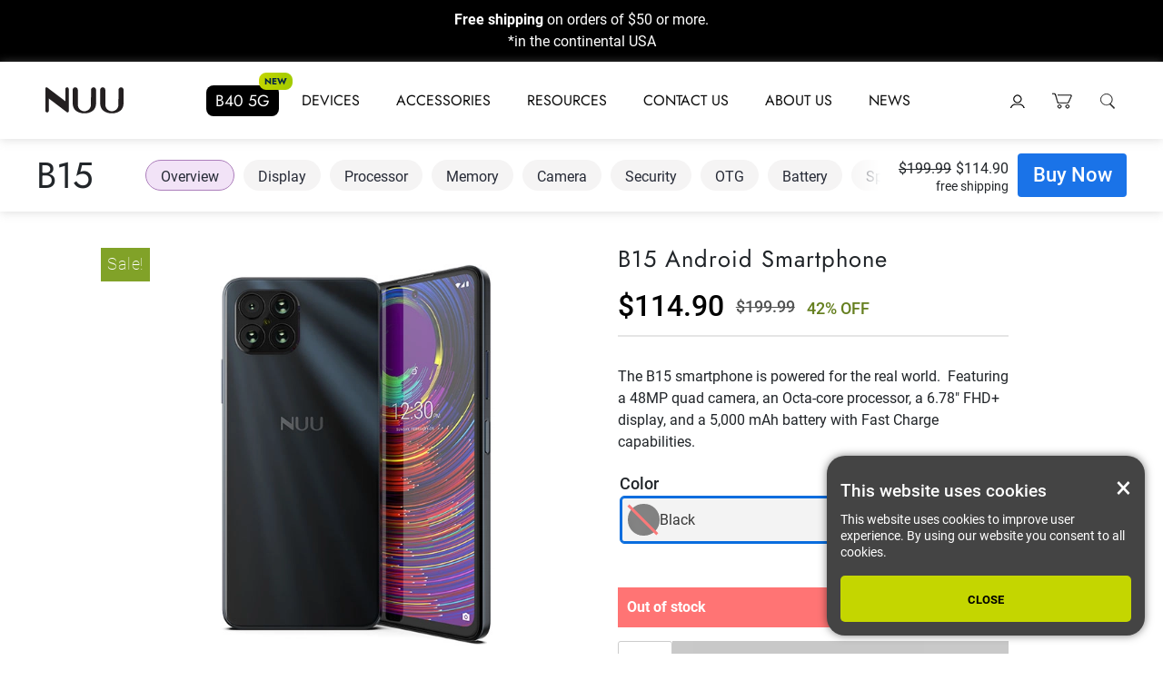

--- FILE ---
content_type: text/html; charset=UTF-8
request_url: https://nuumobile.com/product/b15/
body_size: 35778
content:
<!doctype html>
<html lang="en-US">
<head>
	<meta charset="UTF-8">
	<meta name="viewport" content="width=device-width, initial-scale=1">
	<link rel="profile" href="https://gmpg.org/xfn/11">
	<meta name='robots' content='index, follow, max-image-preview:large, max-snippet:-1, max-video-preview:-1' />

<!-- Google Tag Manager for WordPress by gtm4wp.com -->
<script data-cfasync="false" data-pagespeed-no-defer>
	var gtm4wp_datalayer_name = "dataLayer";
	var dataLayer = dataLayer || [];
	const gtm4wp_use_sku_instead = 1;
	const gtm4wp_currency = 'USD';
	const gtm4wp_product_per_impression = 15;
	const gtm4wp_clear_ecommerce = false;
	const gtm4wp_datalayer_max_timeout = 2000;
</script>
<!-- End Google Tag Manager for WordPress by gtm4wp.com -->
<!-- TikTok Pixel Code Start -->
<script>
    !function (w, d, t) {
        w.TiktokAnalyticsObject=t;var ttq=w[t]=w[t]||[];ttq.methods=["page","track","identify","instances","debug","on","off","once","ready","alias","group","enableCookie","disableCookie","holdConsent","revokeConsent","grantConsent"],ttq.setAndDefer=function(t,e){t[e]=function(){t.push([e].concat(Array.prototype.slice.call(arguments,0)))}};for(var i=0;i<ttq.methods.length;i++)ttq.setAndDefer(ttq,ttq.methods[i]);ttq.instance=function(t){for(var e=ttq._i[t]||[],n=0;n<ttq.methods.length;n++)ttq.setAndDefer(e,ttq.methods[n]);return e},ttq.load=function(e,n){var r="https://analytics.tiktok.com/i18n/pixel/events.js",o=n&&n.partner;ttq._i=ttq._i||{},ttq._i[e]=[],ttq._i[e]._u=r,ttq._t=ttq._t||{},ttq._t[e]=+new Date,ttq._o=ttq._o||{},ttq._o[e]=n||{};n=document.createElement("script");n.type="text/javascript",n.async=!0,n.src=r+"?sdkid="+e+"&lib="+t;e=document.getElementsByTagName("script")[0];e.parentNode.insertBefore(n,e)};
        ttq.load('D2DFCBBC77U89NHROII0');
        ttq.page();
    }(window, document, 'ttq');
</script>
<!-- TikTok Pixel Code End -->
    
	<!-- This site is optimized with the Yoast SEO plugin v26.7 - https://yoast.com/wordpress/plugins/seo/ -->
	<title>Buy B15 Best Unlocked Android | NUU</title>
<link data-rocket-prefetch href="https://connect.facebook.net" rel="dns-prefetch">
<link data-rocket-prefetch href="https://bat.bing.com" rel="dns-prefetch">
<link data-rocket-prefetch href="https://www.googletagmanager.com" rel="dns-prefetch">
<link data-rocket-prefetch href="https://scripts.clarity.ms" rel="dns-prefetch">
<link data-rocket-prefetch href="https://analytics.tiktok.com" rel="dns-prefetch">
<link data-rocket-prefetch href="https://www.clarity.ms" rel="dns-prefetch">
<link data-rocket-prefetch href="https://static.ads-twitter.com" rel="dns-prefetch">
<link data-rocket-prefetch href="https://c0.wp.com" rel="dns-prefetch">
<link data-rocket-prefetch href="https://static.klaviyo.com" rel="dns-prefetch">
<link data-rocket-prefetch href="https://stats.wp.com" rel="dns-prefetch">
<link data-rocket-prefetch href="https://js.stripe.com" rel="dns-prefetch">
<link data-rocket-prefetch href="https://code.tidio.co" rel="dns-prefetch"><link rel="preload" data-rocket-preload as="image" href="https://nuumobile.com/wp-content/uploads/2021/11/B15-smartphone-black.jpg" imagesrcset="https://nuumobile.com/wp-content/uploads/2021/11/B15-smartphone-black.jpg 600w, https://nuumobile.com/wp-content/uploads/2021/11/B15-smartphone-black-150x150.jpg 150w, https://nuumobile.com/wp-content/uploads/2021/11/B15-smartphone-black-100x100.jpg 100w, https://nuumobile.com/wp-content/uploads/2021/11/B15-smartphone-black-300x300.jpg 300w" imagesizes="(max-width: 600px) 100vw, 600px" fetchpriority="high">
	<meta name="description" content="Shop the best affordable Android for gaming by NUU, the B15. This fast unlocked Android has the power you need for a smooth playing experience." />
	<link rel="canonical" href="https://nuumobile.com/product/b15/" />
	<meta property="og:locale" content="en_US" />
	<meta property="og:type" content="article" />
	<meta property="og:title" content="Buy B15 Best Unlocked Android | NUU" />
	<meta property="og:description" content="Shop the best affordable Android for gaming by NUU, the B15. This fast unlocked Android has the power you need for a smooth playing experience." />
	<meta property="og:url" content="https://nuumobile.com/product/b15/" />
	<meta property="og:site_name" content="NUU Mobile" />
	<meta property="article:modified_time" content="2025-11-13T13:55:31+00:00" />
	<meta property="og:image" content="https://nuumobile.com/wp-content/uploads/2021/11/B15-smartphone-black.jpg" />
	<meta property="og:image:width" content="600" />
	<meta property="og:image:height" content="600" />
	<meta property="og:image:type" content="image/jpeg" />
	<meta name="twitter:card" content="summary_large_image" />
	<meta name="twitter:label1" content="Est. reading time" />
	<meta name="twitter:data1" content="1 minute" />
	<script type="application/ld+json" class="yoast-schema-graph">{"@context":"https://schema.org","@graph":[{"@type":"WebPage","@id":"https://nuumobile.com/product/b15/","url":"https://nuumobile.com/product/b15/","name":"Buy B15 Best Unlocked Android | NUU","isPartOf":{"@id":"https://nuumobile.com/#website"},"primaryImageOfPage":{"@id":"https://nuumobile.com/product/b15/#primaryimage"},"image":{"@id":"https://nuumobile.com/product/b15/#primaryimage"},"thumbnailUrl":"https://nuumobile.com/wp-content/uploads/2021/11/B15-smartphone-black.jpg","datePublished":"2021-11-06T20:21:09+00:00","dateModified":"2025-11-13T13:55:31+00:00","description":"Shop the best affordable Android for gaming by NUU, the B15. This fast unlocked Android has the power you need for a smooth playing experience.","breadcrumb":{"@id":"https://nuumobile.com/product/b15/#breadcrumb"},"inLanguage":"en-US","potentialAction":[{"@type":"ReadAction","target":["https://nuumobile.com/product/b15/"]}]},{"@type":"ImageObject","inLanguage":"en-US","@id":"https://nuumobile.com/product/b15/#primaryimage","url":"https://nuumobile.com/wp-content/uploads/2021/11/B15-smartphone-black.jpg","contentUrl":"https://nuumobile.com/wp-content/uploads/2021/11/B15-smartphone-black.jpg","width":600,"height":600,"caption":"B15 smartphone black"},{"@type":"BreadcrumbList","@id":"https://nuumobile.com/product/b15/#breadcrumb","itemListElement":[{"@type":"ListItem","position":1,"name":"Home","item":"https://nuumobile.com/"},{"@type":"ListItem","position":2,"name":"Shop","item":"https://nuumobile.com/shop/"},{"@type":"ListItem","position":3,"name":"B15 Android Smartphone"}]},{"@type":"WebSite","@id":"https://nuumobile.com/#website","url":"https://nuumobile.com/","name":"NUU Mobile","description":"","publisher":{"@id":"https://nuumobile.com/#organization"},"potentialAction":[{"@type":"SearchAction","target":{"@type":"EntryPoint","urlTemplate":"https://nuumobile.com/?s={search_term_string}"},"query-input":{"@type":"PropertyValueSpecification","valueRequired":true,"valueName":"search_term_string"}}],"inLanguage":"en-US"},{"@type":"Organization","@id":"https://nuumobile.com/#organization","name":"Nuu Mobile Corporation","url":"https://nuumobile.com/","logo":{"@type":"ImageObject","inLanguage":"en-US","@id":"https://nuumobile.com/#/schema/logo/image/","url":"https://nuumobile.com/wp-content/uploads/2021/03/NUU_logo_official.png","contentUrl":"https://nuumobile.com/wp-content/uploads/2021/03/NUU_logo_official.png","width":399,"height":133,"caption":"Nuu Mobile Corporation"},"image":{"@id":"https://nuumobile.com/#/schema/logo/image/"}}]}</script>
	<!-- / Yoast SEO plugin. -->


<link rel='dns-prefetch' href='//static.klaviyo.com' />
<link rel='dns-prefetch' href='//capi-automation.s3.us-east-2.amazonaws.com' />
<link rel='dns-prefetch' href='//stats.wp.com' />

<link rel='preconnect' href='//c0.wp.com' />
<link rel="alternate" type="application/rss+xml" title="NUU Mobile &raquo; Feed" href="https://nuumobile.com/feed/" />
<link rel="alternate" type="application/rss+xml" title="NUU Mobile &raquo; Comments Feed" href="https://nuumobile.com/comments/feed/" />
<link rel="alternate" title="oEmbed (JSON)" type="application/json+oembed" href="https://nuumobile.com/wp-json/oembed/1.0/embed?url=https%3A%2F%2Fnuumobile.com%2Fproduct%2Fb15%2F" />
<link rel="alternate" title="oEmbed (XML)" type="text/xml+oembed" href="https://nuumobile.com/wp-json/oembed/1.0/embed?url=https%3A%2F%2Fnuumobile.com%2Fproduct%2Fb15%2F&#038;format=xml" />
<style id='wp-emoji-styles-inline-css'>

	img.wp-smiley, img.emoji {
		display: inline !important;
		border: none !important;
		box-shadow: none !important;
		height: 1em !important;
		width: 1em !important;
		margin: 0 0.07em !important;
		vertical-align: -0.1em !important;
		background: none !important;
		padding: 0 !important;
	}
/*# sourceURL=wp-emoji-styles-inline-css */
</style>
<style id='wp-block-library-inline-css'>
:root{--wp-block-synced-color:#7a00df;--wp-block-synced-color--rgb:122,0,223;--wp-bound-block-color:var(--wp-block-synced-color);--wp-editor-canvas-background:#ddd;--wp-admin-theme-color:#007cba;--wp-admin-theme-color--rgb:0,124,186;--wp-admin-theme-color-darker-10:#006ba1;--wp-admin-theme-color-darker-10--rgb:0,107,160.5;--wp-admin-theme-color-darker-20:#005a87;--wp-admin-theme-color-darker-20--rgb:0,90,135;--wp-admin-border-width-focus:2px}@media (min-resolution:192dpi){:root{--wp-admin-border-width-focus:1.5px}}.wp-element-button{cursor:pointer}:root .has-very-light-gray-background-color{background-color:#eee}:root .has-very-dark-gray-background-color{background-color:#313131}:root .has-very-light-gray-color{color:#eee}:root .has-very-dark-gray-color{color:#313131}:root .has-vivid-green-cyan-to-vivid-cyan-blue-gradient-background{background:linear-gradient(135deg,#00d084,#0693e3)}:root .has-purple-crush-gradient-background{background:linear-gradient(135deg,#34e2e4,#4721fb 50%,#ab1dfe)}:root .has-hazy-dawn-gradient-background{background:linear-gradient(135deg,#faaca8,#dad0ec)}:root .has-subdued-olive-gradient-background{background:linear-gradient(135deg,#fafae1,#67a671)}:root .has-atomic-cream-gradient-background{background:linear-gradient(135deg,#fdd79a,#004a59)}:root .has-nightshade-gradient-background{background:linear-gradient(135deg,#330968,#31cdcf)}:root .has-midnight-gradient-background{background:linear-gradient(135deg,#020381,#2874fc)}:root{--wp--preset--font-size--normal:16px;--wp--preset--font-size--huge:42px}.has-regular-font-size{font-size:1em}.has-larger-font-size{font-size:2.625em}.has-normal-font-size{font-size:var(--wp--preset--font-size--normal)}.has-huge-font-size{font-size:var(--wp--preset--font-size--huge)}.has-text-align-center{text-align:center}.has-text-align-left{text-align:left}.has-text-align-right{text-align:right}.has-fit-text{white-space:nowrap!important}#end-resizable-editor-section{display:none}.aligncenter{clear:both}.items-justified-left{justify-content:flex-start}.items-justified-center{justify-content:center}.items-justified-right{justify-content:flex-end}.items-justified-space-between{justify-content:space-between}.screen-reader-text{border:0;clip-path:inset(50%);height:1px;margin:-1px;overflow:hidden;padding:0;position:absolute;width:1px;word-wrap:normal!important}.screen-reader-text:focus{background-color:#ddd;clip-path:none;color:#444;display:block;font-size:1em;height:auto;left:5px;line-height:normal;padding:15px 23px 14px;text-decoration:none;top:5px;width:auto;z-index:100000}html :where(.has-border-color){border-style:solid}html :where([style*=border-top-color]){border-top-style:solid}html :where([style*=border-right-color]){border-right-style:solid}html :where([style*=border-bottom-color]){border-bottom-style:solid}html :where([style*=border-left-color]){border-left-style:solid}html :where([style*=border-width]){border-style:solid}html :where([style*=border-top-width]){border-top-style:solid}html :where([style*=border-right-width]){border-right-style:solid}html :where([style*=border-bottom-width]){border-bottom-style:solid}html :where([style*=border-left-width]){border-left-style:solid}html :where(img[class*=wp-image-]){height:auto;max-width:100%}:where(figure){margin:0 0 1em}html :where(.is-position-sticky){--wp-admin--admin-bar--position-offset:var(--wp-admin--admin-bar--height,0px)}@media screen and (max-width:600px){html :where(.is-position-sticky){--wp-admin--admin-bar--position-offset:0px}}

/*# sourceURL=wp-block-library-inline-css */
</style><link data-minify="1" rel='stylesheet' id='wc-blocks-style-css' href='https://nuumobile.com/wp-content/cache/min/1/p/woocommerce/10.4.3/assets/client/blocks/wc-blocks.css?ver=1769834454' media='all' />
<style id='global-styles-inline-css'>
:root{--wp--preset--aspect-ratio--square: 1;--wp--preset--aspect-ratio--4-3: 4/3;--wp--preset--aspect-ratio--3-4: 3/4;--wp--preset--aspect-ratio--3-2: 3/2;--wp--preset--aspect-ratio--2-3: 2/3;--wp--preset--aspect-ratio--16-9: 16/9;--wp--preset--aspect-ratio--9-16: 9/16;--wp--preset--color--black: #000000;--wp--preset--color--cyan-bluish-gray: #abb8c3;--wp--preset--color--white: #ffffff;--wp--preset--color--pale-pink: #f78da7;--wp--preset--color--vivid-red: #cf2e2e;--wp--preset--color--luminous-vivid-orange: #ff6900;--wp--preset--color--luminous-vivid-amber: #fcb900;--wp--preset--color--light-green-cyan: #7bdcb5;--wp--preset--color--vivid-green-cyan: #00d084;--wp--preset--color--pale-cyan-blue: #8ed1fc;--wp--preset--color--vivid-cyan-blue: #0693e3;--wp--preset--color--vivid-purple: #9b51e0;--wp--preset--gradient--vivid-cyan-blue-to-vivid-purple: linear-gradient(135deg,rgb(6,147,227) 0%,rgb(155,81,224) 100%);--wp--preset--gradient--light-green-cyan-to-vivid-green-cyan: linear-gradient(135deg,rgb(122,220,180) 0%,rgb(0,208,130) 100%);--wp--preset--gradient--luminous-vivid-amber-to-luminous-vivid-orange: linear-gradient(135deg,rgb(252,185,0) 0%,rgb(255,105,0) 100%);--wp--preset--gradient--luminous-vivid-orange-to-vivid-red: linear-gradient(135deg,rgb(255,105,0) 0%,rgb(207,46,46) 100%);--wp--preset--gradient--very-light-gray-to-cyan-bluish-gray: linear-gradient(135deg,rgb(238,238,238) 0%,rgb(169,184,195) 100%);--wp--preset--gradient--cool-to-warm-spectrum: linear-gradient(135deg,rgb(74,234,220) 0%,rgb(151,120,209) 20%,rgb(207,42,186) 40%,rgb(238,44,130) 60%,rgb(251,105,98) 80%,rgb(254,248,76) 100%);--wp--preset--gradient--blush-light-purple: linear-gradient(135deg,rgb(255,206,236) 0%,rgb(152,150,240) 100%);--wp--preset--gradient--blush-bordeaux: linear-gradient(135deg,rgb(254,205,165) 0%,rgb(254,45,45) 50%,rgb(107,0,62) 100%);--wp--preset--gradient--luminous-dusk: linear-gradient(135deg,rgb(255,203,112) 0%,rgb(199,81,192) 50%,rgb(65,88,208) 100%);--wp--preset--gradient--pale-ocean: linear-gradient(135deg,rgb(255,245,203) 0%,rgb(182,227,212) 50%,rgb(51,167,181) 100%);--wp--preset--gradient--electric-grass: linear-gradient(135deg,rgb(202,248,128) 0%,rgb(113,206,126) 100%);--wp--preset--gradient--midnight: linear-gradient(135deg,rgb(2,3,129) 0%,rgb(40,116,252) 100%);--wp--preset--font-size--small: 13px;--wp--preset--font-size--medium: 20px;--wp--preset--font-size--large: 36px;--wp--preset--font-size--x-large: 42px;--wp--preset--spacing--20: 0.44rem;--wp--preset--spacing--30: 0.67rem;--wp--preset--spacing--40: 1rem;--wp--preset--spacing--50: 1.5rem;--wp--preset--spacing--60: 2.25rem;--wp--preset--spacing--70: 3.38rem;--wp--preset--spacing--80: 5.06rem;--wp--preset--shadow--natural: 6px 6px 9px rgba(0, 0, 0, 0.2);--wp--preset--shadow--deep: 12px 12px 50px rgba(0, 0, 0, 0.4);--wp--preset--shadow--sharp: 6px 6px 0px rgba(0, 0, 0, 0.2);--wp--preset--shadow--outlined: 6px 6px 0px -3px rgb(255, 255, 255), 6px 6px rgb(0, 0, 0);--wp--preset--shadow--crisp: 6px 6px 0px rgb(0, 0, 0);}:where(.is-layout-flex){gap: 0.5em;}:where(.is-layout-grid){gap: 0.5em;}body .is-layout-flex{display: flex;}.is-layout-flex{flex-wrap: wrap;align-items: center;}.is-layout-flex > :is(*, div){margin: 0;}body .is-layout-grid{display: grid;}.is-layout-grid > :is(*, div){margin: 0;}:where(.wp-block-columns.is-layout-flex){gap: 2em;}:where(.wp-block-columns.is-layout-grid){gap: 2em;}:where(.wp-block-post-template.is-layout-flex){gap: 1.25em;}:where(.wp-block-post-template.is-layout-grid){gap: 1.25em;}.has-black-color{color: var(--wp--preset--color--black) !important;}.has-cyan-bluish-gray-color{color: var(--wp--preset--color--cyan-bluish-gray) !important;}.has-white-color{color: var(--wp--preset--color--white) !important;}.has-pale-pink-color{color: var(--wp--preset--color--pale-pink) !important;}.has-vivid-red-color{color: var(--wp--preset--color--vivid-red) !important;}.has-luminous-vivid-orange-color{color: var(--wp--preset--color--luminous-vivid-orange) !important;}.has-luminous-vivid-amber-color{color: var(--wp--preset--color--luminous-vivid-amber) !important;}.has-light-green-cyan-color{color: var(--wp--preset--color--light-green-cyan) !important;}.has-vivid-green-cyan-color{color: var(--wp--preset--color--vivid-green-cyan) !important;}.has-pale-cyan-blue-color{color: var(--wp--preset--color--pale-cyan-blue) !important;}.has-vivid-cyan-blue-color{color: var(--wp--preset--color--vivid-cyan-blue) !important;}.has-vivid-purple-color{color: var(--wp--preset--color--vivid-purple) !important;}.has-black-background-color{background-color: var(--wp--preset--color--black) !important;}.has-cyan-bluish-gray-background-color{background-color: var(--wp--preset--color--cyan-bluish-gray) !important;}.has-white-background-color{background-color: var(--wp--preset--color--white) !important;}.has-pale-pink-background-color{background-color: var(--wp--preset--color--pale-pink) !important;}.has-vivid-red-background-color{background-color: var(--wp--preset--color--vivid-red) !important;}.has-luminous-vivid-orange-background-color{background-color: var(--wp--preset--color--luminous-vivid-orange) !important;}.has-luminous-vivid-amber-background-color{background-color: var(--wp--preset--color--luminous-vivid-amber) !important;}.has-light-green-cyan-background-color{background-color: var(--wp--preset--color--light-green-cyan) !important;}.has-vivid-green-cyan-background-color{background-color: var(--wp--preset--color--vivid-green-cyan) !important;}.has-pale-cyan-blue-background-color{background-color: var(--wp--preset--color--pale-cyan-blue) !important;}.has-vivid-cyan-blue-background-color{background-color: var(--wp--preset--color--vivid-cyan-blue) !important;}.has-vivid-purple-background-color{background-color: var(--wp--preset--color--vivid-purple) !important;}.has-black-border-color{border-color: var(--wp--preset--color--black) !important;}.has-cyan-bluish-gray-border-color{border-color: var(--wp--preset--color--cyan-bluish-gray) !important;}.has-white-border-color{border-color: var(--wp--preset--color--white) !important;}.has-pale-pink-border-color{border-color: var(--wp--preset--color--pale-pink) !important;}.has-vivid-red-border-color{border-color: var(--wp--preset--color--vivid-red) !important;}.has-luminous-vivid-orange-border-color{border-color: var(--wp--preset--color--luminous-vivid-orange) !important;}.has-luminous-vivid-amber-border-color{border-color: var(--wp--preset--color--luminous-vivid-amber) !important;}.has-light-green-cyan-border-color{border-color: var(--wp--preset--color--light-green-cyan) !important;}.has-vivid-green-cyan-border-color{border-color: var(--wp--preset--color--vivid-green-cyan) !important;}.has-pale-cyan-blue-border-color{border-color: var(--wp--preset--color--pale-cyan-blue) !important;}.has-vivid-cyan-blue-border-color{border-color: var(--wp--preset--color--vivid-cyan-blue) !important;}.has-vivid-purple-border-color{border-color: var(--wp--preset--color--vivid-purple) !important;}.has-vivid-cyan-blue-to-vivid-purple-gradient-background{background: var(--wp--preset--gradient--vivid-cyan-blue-to-vivid-purple) !important;}.has-light-green-cyan-to-vivid-green-cyan-gradient-background{background: var(--wp--preset--gradient--light-green-cyan-to-vivid-green-cyan) !important;}.has-luminous-vivid-amber-to-luminous-vivid-orange-gradient-background{background: var(--wp--preset--gradient--luminous-vivid-amber-to-luminous-vivid-orange) !important;}.has-luminous-vivid-orange-to-vivid-red-gradient-background{background: var(--wp--preset--gradient--luminous-vivid-orange-to-vivid-red) !important;}.has-very-light-gray-to-cyan-bluish-gray-gradient-background{background: var(--wp--preset--gradient--very-light-gray-to-cyan-bluish-gray) !important;}.has-cool-to-warm-spectrum-gradient-background{background: var(--wp--preset--gradient--cool-to-warm-spectrum) !important;}.has-blush-light-purple-gradient-background{background: var(--wp--preset--gradient--blush-light-purple) !important;}.has-blush-bordeaux-gradient-background{background: var(--wp--preset--gradient--blush-bordeaux) !important;}.has-luminous-dusk-gradient-background{background: var(--wp--preset--gradient--luminous-dusk) !important;}.has-pale-ocean-gradient-background{background: var(--wp--preset--gradient--pale-ocean) !important;}.has-electric-grass-gradient-background{background: var(--wp--preset--gradient--electric-grass) !important;}.has-midnight-gradient-background{background: var(--wp--preset--gradient--midnight) !important;}.has-small-font-size{font-size: var(--wp--preset--font-size--small) !important;}.has-medium-font-size{font-size: var(--wp--preset--font-size--medium) !important;}.has-large-font-size{font-size: var(--wp--preset--font-size--large) !important;}.has-x-large-font-size{font-size: var(--wp--preset--font-size--x-large) !important;}
/*# sourceURL=global-styles-inline-css */
</style>

<style id='classic-theme-styles-inline-css'>
/*! This file is auto-generated */
.wp-block-button__link{color:#fff;background-color:#32373c;border-radius:9999px;box-shadow:none;text-decoration:none;padding:calc(.667em + 2px) calc(1.333em + 2px);font-size:1.125em}.wp-block-file__button{background:#32373c;color:#fff;text-decoration:none}
/*# sourceURL=/wp-includes/css/classic-themes.min.css */
</style>
<link data-minify="1" rel='stylesheet' id='fgf-frontend-css' href='https://nuumobile.com/wp-content/cache/min/1/wp-content/plugins/free-gifts-for-woocommerce/assets/css/frontend.css?ver=1769834454' media='all' />
<link rel='stylesheet' id='owl-carousel-css' href='https://nuumobile.com/wp-content/plugins/free-gifts-for-woocommerce/assets/css/owl.carousel.min.css?ver=12.8.0' media='all' />
<link data-minify="1" rel='stylesheet' id='fgf-owl-carousel-css' href='https://nuumobile.com/wp-content/cache/min/1/wp-content/plugins/free-gifts-for-woocommerce/assets/css/owl-carousel-enhanced.css?ver=1769834454' media='all' />
<link data-minify="1" rel='stylesheet' id='lightcase-css' href='https://nuumobile.com/wp-content/cache/min/1/wp-content/plugins/free-gifts-for-woocommerce/assets/css/lightcase.min.css?ver=1769834454' media='all' />
<link data-minify="1" rel='stylesheet' id='photoswipe-css' href='https://nuumobile.com/wp-content/cache/min/1/p/woocommerce/10.4.3/assets/css/photoswipe/photoswipe.min.css?ver=1769834497' media='all' />
<link data-minify="1" rel='stylesheet' id='photoswipe-default-skin-css' href='https://nuumobile.com/wp-content/cache/min/1/p/woocommerce/10.4.3/assets/css/photoswipe/default-skin/default-skin.min.css?ver=1769834497' media='all' />
<style id='woocommerce-inline-inline-css'>
.woocommerce form .form-row .required { visibility: visible; }
/*# sourceURL=woocommerce-inline-inline-css */
</style>
<link data-minify="1" rel='stylesheet' id='wt-smart-coupon-for-woo-css' href='https://nuumobile.com/wp-content/cache/min/1/wp-content/plugins/wt-smart-coupons-for-woocommerce/public/css/wt-smart-coupon-public.css?ver=1769834454' media='all' />
<link data-minify="1" rel='stylesheet' id='global-style-css' href='https://nuumobile.com/wp-content/cache/min/1/wp-content/themes/nuumobile2022/css/global.css?ver=1769834454' media='all' />
<link data-minify="1" rel='stylesheet' id='b15-style-css' href='https://nuumobile.com/wp-content/cache/min/1/wp-content/themes/nuumobile2022/css/landing-pages/b15/b15-landing.css?ver=1769835940' media='all' />
<link data-minify="1" rel='stylesheet' id='compare-style-css' href='https://nuumobile.com/wp-content/cache/min/1/wp-content/themes/nuumobile2022/css/landing-pages/product-compare.css?ver=1769834497' media='all' />
<link data-minify="1" rel='stylesheet' id='product-style-css' href='https://nuumobile.com/wp-content/cache/min/1/wp-content/themes/nuumobile2022/css/product-single.css?ver=1769834497' media='all' />
<link data-minify="1" rel='stylesheet' id='product-nav-style-css' href='https://nuumobile.com/wp-content/cache/min/1/wp-content/themes/nuumobile2022/css/product-landing-nav.css?ver=1769834497' media='all' />
<link data-minify="1" rel='stylesheet' id='nuumobile-woocommerce-style-css' href='https://nuumobile.com/wp-content/cache/min/1/wp-content/themes/nuumobile2022/woocommerce.css?ver=1769834458' media='all' />
<link data-minify="1" rel='stylesheet' id='ribbon-style-css' href='https://nuumobile.com/wp-content/cache/min/1/wp-content/themes/nuumobile2022/css/promo-ribbon.css?ver=1769834454' media='all' />
<script src="https://c0.wp.com/c/6.9/wp-includes/js/jquery/jquery.min.js" id="jquery-core-js" data-rocket-defer defer></script>
<script data-minify="1" src="https://nuumobile.com/wp-content/cache/min/1/p/woocommerce/10.4.3/assets/js/jquery-blockui/jquery.blockUI.min.js?ver=1769834454" id="wc-jquery-blockui-js" data-wp-strategy="defer" data-rocket-defer defer></script>
<script id="fgf-frontend-js-extra">
var fgf_frontend_params = {"is_block_cart":"","is_block_checkout":"","gift_products_pagination_nonce":"29789a095c","gift_product_nonce":"4dead36822","ajaxurl":"https://nuumobile.com/wp-admin/admin-ajax.php","current_page_url":"https://nuumobile.com/product/b15/","add_to_cart_link":"https://nuumobile.com/product/b15/?fgf_gift_product=%s&fgf_rule_id=%s&fgf_buy_product_id=%s&fgf_coupon_id=%s","ajax_add_to_cart":"no","quantity_field_enabled":"2","dropdown_add_to_cart_behaviour":"1","dropdown_display_type":"1","add_to_cart_alert_message":"Please select a Gift","force_checkout_type":"1"};
//# sourceURL=fgf-frontend-js-extra
</script>
<script data-minify="1" src="https://nuumobile.com/wp-content/cache/min/1/wp-content/plugins/free-gifts-for-woocommerce/assets/js/frontend.js?ver=1769834454" id="fgf-frontend-js" data-rocket-defer defer></script>
<script src="https://nuumobile.com/wp-content/plugins/free-gifts-for-woocommerce/assets/js/owl.carousel.min.js?ver=12.8.0" id="owl-carousel-js" data-rocket-defer defer></script>
<script id="fgf-owl-carousel-js-extra">
var fgf_owl_carousel_params = {"desktop_count":"3","tablet_count":"2","mobile_count":"1","item_margin":"10","nav":"true","nav_prev_text":"\u003C","nav_next_text":"\u003E","pagination":"true","item_per_slide":"1","slide_speed":"5000","auto_play":"true"};
//# sourceURL=fgf-owl-carousel-js-extra
</script>
<script data-minify="1" src="https://nuumobile.com/wp-content/cache/min/1/wp-content/plugins/free-gifts-for-woocommerce/assets/js/owl-carousel-enhanced.js?ver=1769834454" id="fgf-owl-carousel-js" data-rocket-defer defer></script>
<script src="https://nuumobile.com/wp-content/plugins/free-gifts-for-woocommerce/assets/js/lightcase.min.js?ver=12.8.0" id="lightcase-js" data-rocket-defer defer></script>
<script data-minify="1" src="https://nuumobile.com/wp-content/cache/min/1/wp-content/plugins/free-gifts-for-woocommerce/assets/js/fgf-lightcase-enhanced.js?ver=1769834454" id="fgf-lightcase-js" data-rocket-defer defer></script>
<script id="wc-add-to-cart-js-extra">
var wc_add_to_cart_params = {"ajax_url":"/wp-admin/admin-ajax.php","wc_ajax_url":"/?wc-ajax=%%endpoint%%","i18n_view_cart":"View cart","cart_url":"https://nuumobile.com/cart/","is_cart":"","cart_redirect_after_add":"no"};
//# sourceURL=wc-add-to-cart-js-extra
</script>
<script data-minify="1" src="https://nuumobile.com/wp-content/cache/min/1/p/woocommerce/10.4.3/assets/js/frontend/add-to-cart.min.js?ver=1769834454" id="wc-add-to-cart-js" defer data-wp-strategy="defer"></script>
<script data-minify="1" src="https://nuumobile.com/wp-content/cache/min/1/p/woocommerce/10.4.3/assets/js/zoom/jquery.zoom.min.js?ver=1769834498" id="wc-zoom-js" defer data-wp-strategy="defer"></script>
<script data-minify="1" src="https://nuumobile.com/wp-content/cache/min/1/p/woocommerce/10.4.3/assets/js/flexslider/jquery.flexslider.min.js?ver=1769834498" id="wc-flexslider-js" defer data-wp-strategy="defer"></script>
<script data-minify="1" src="https://nuumobile.com/wp-content/cache/min/1/p/woocommerce/10.4.3/assets/js/photoswipe/photoswipe.min.js?ver=1769834498" id="wc-photoswipe-js" defer data-wp-strategy="defer"></script>
<script data-minify="1" src="https://nuumobile.com/wp-content/cache/min/1/p/woocommerce/10.4.3/assets/js/photoswipe/photoswipe-ui-default.min.js?ver=1769834498" id="wc-photoswipe-ui-default-js" defer data-wp-strategy="defer"></script>
<script id="wc-single-product-js-extra">
var wc_single_product_params = {"i18n_required_rating_text":"Please select a rating","i18n_rating_options":["1 of 5 stars","2 of 5 stars","3 of 5 stars","4 of 5 stars","5 of 5 stars"],"i18n_product_gallery_trigger_text":"View full-screen image gallery","review_rating_required":"yes","flexslider":{"rtl":false,"animation":"slide","smoothHeight":true,"directionNav":false,"controlNav":"thumbnails","slideshow":false,"animationSpeed":500,"animationLoop":false,"allowOneSlide":false},"zoom_enabled":"1","zoom_options":[],"photoswipe_enabled":"1","photoswipe_options":{"shareEl":false,"closeOnScroll":false,"history":false,"hideAnimationDuration":0,"showAnimationDuration":0},"flexslider_enabled":"1"};
//# sourceURL=wc-single-product-js-extra
</script>
<script data-minify="1" src="https://nuumobile.com/wp-content/cache/min/1/p/woocommerce/10.4.3/assets/js/frontend/single-product.min.js?ver=1769834498" id="wc-single-product-js" defer data-wp-strategy="defer"></script>
<script data-minify="1" src="https://nuumobile.com/wp-content/cache/min/1/p/woocommerce/10.4.3/assets/js/js-cookie/js.cookie.min.js?ver=1769834454" id="wc-js-cookie-js" defer data-wp-strategy="defer"></script>
<script id="woocommerce-js-extra">
var woocommerce_params = {"ajax_url":"/wp-admin/admin-ajax.php","wc_ajax_url":"/?wc-ajax=%%endpoint%%","i18n_password_show":"Show password","i18n_password_hide":"Hide password"};
//# sourceURL=woocommerce-js-extra
</script>
<script data-minify="1" src="https://nuumobile.com/wp-content/cache/min/1/p/woocommerce/10.4.3/assets/js/frontend/woocommerce.min.js?ver=1769834454" id="woocommerce-js" defer data-wp-strategy="defer"></script>
<script id="wt-smart-coupon-for-woo-js-extra">
var WTSmartCouponOBJ = {"ajaxurl":"https://nuumobile.com/wp-admin/admin-ajax.php","wc_ajax_url":"https://nuumobile.com/?wc-ajax=","nonces":{"public":"c60e377437","apply_coupon":"ac7dd62855"},"labels":{"please_wait":"Please wait...","choose_variation":"Please choose a variation","error":"Error !!!"},"shipping_method":[],"payment_method":"","is_cart":""};
//# sourceURL=wt-smart-coupon-for-woo-js-extra
</script>
<script data-minify="1" src="https://nuumobile.com/wp-content/cache/min/1/wp-content/plugins/wt-smart-coupons-for-woocommerce/public/js/wt-smart-coupon-public.js?ver=1769834455" id="wt-smart-coupon-for-woo-js" data-rocket-defer defer></script>
<script id="wc-settings-dep-in-header-js-after">
console.warn( "Scripts that have a dependency on [wc-settings, wc-blocks-checkout] must be loaded in the footer, klaviyo-klaviyo-checkout-block-editor-script was registered to load in the header, but has been switched to load in the footer instead. See https://github.com/woocommerce/woocommerce-gutenberg-products-block/pull/5059" );
console.warn( "Scripts that have a dependency on [wc-settings, wc-blocks-checkout] must be loaded in the footer, klaviyo-klaviyo-checkout-block-view-script was registered to load in the header, but has been switched to load in the footer instead. See https://github.com/woocommerce/woocommerce-gutenberg-products-block/pull/5059" );
//# sourceURL=wc-settings-dep-in-header-js-after
</script>
<link rel="https://api.w.org/" href="https://nuumobile.com/wp-json/" /><link rel="alternate" title="JSON" type="application/json" href="https://nuumobile.com/wp-json/wp/v2/product/49798" /><link rel="EditURI" type="application/rsd+xml" title="RSD" href="https://nuumobile.com/xmlrpc.php?rsd" />
<meta name="generator" content="WordPress 6.9" />
<meta name="generator" content="WooCommerce 10.4.3" />
<link rel='shortlink' href='https://nuumobile.com/?p=49798' />
<!-- Starting: Conversion Tracking for WooCommerce (https://wordpress.org/plugins/woocommerce-conversion-tracking/) -->
		<script>
			!function(e,t,n,s,u,a){e.twq||(s=e.twq=function(){s.exe?s.exe.apply(s,arguments):s.queue.push(arguments);},s.version='1.1',s.queue=[],u=t.createElement(n),u.async=!0,u.src='//static.ads-twitter.com/uwt.js',a=t.getElementsByTagName(n)[0],a.parentNode.insertBefore(u,a))}(window,document,'script');

			twq('init', 'nzyto', {});			twq('track', 'PageView', {});		</script>
				<script type="text/javascript">window.addEventListener('DOMContentLoaded', function() {
			jQuery(function($) {
				$(document).on('added_to_cart', function (event, fragments, hash, button) {
					twttr.conversion.trackPid('tw-nzyto-qdf63', { tw_sale_amount: 0, tw_order_quantity: 0 });
				});
			});
		});</script>
		<!-- End: Conversion Tracking for WooCommerce Codes -->
	<style>img#wpstats{display:none}</style>
		
<!-- Google Tag Manager for WordPress by gtm4wp.com -->
<!-- GTM Container placement set to manual -->
<script data-cfasync="false" data-pagespeed-no-defer>
	var dataLayer_content = {"siteID":0,"siteName":"","visitorLoginState":"logged-out","visitorType":"visitor-logged-out","visitorEmail":"","visitorEmailHash":"","visitorRegistrationDate":"","visitorUsername":"","visitorIP":"","pagePostType":"product","pagePostType2":"single-product","pagePostAuthor":"NUU Mobile","browserName":"Safari","browserVersion":9,"browserEngineName":"Webkit","browserEngineVersion":"601.1.46","osName":"iOS","osVersion":9.1,"deviceType":"mobile","deviceManufacturer":"Apple","deviceModel":"iPhone","geoCountryCode":"(no geo data available)","geoCountryName":"(no geo data available)","geoRegionCode":"(no geo data available)","geoRegionName":"(no geo data available)","geoCity":"(no geo data available)","geoZipcode":"(no geo data available)","geoLatitude":"(no geo data available)","geoLongitude":"(no geo data available)","customerTotalOrders":0,"customerTotalOrderValue":0,"customerFirstName":"","customerLastName":"","customerBillingFirstName":"","customerBillingLastName":"","customerBillingCompany":"","customerBillingAddress1":"","customerBillingAddress2":"","customerBillingCity":"","customerBillingState":"","customerBillingPostcode":"","customerBillingCountry":"","customerBillingEmail":"","customerBillingEmailHash":"","customerBillingPhone":"","customerShippingFirstName":"","customerShippingLastName":"","customerShippingCompany":"","customerShippingAddress1":"","customerShippingAddress2":"","customerShippingCity":"","customerShippingState":"","customerShippingPostcode":"","customerShippingCountry":"","cartContent":{"totals":{"applied_coupons":[],"discount_total":0,"subtotal":0,"total":0},"items":[]},"productRatingCounts":[],"productAverageRating":0,"productReviewCount":0,"productType":"variable","productIsVariable":1};
	dataLayer.push( dataLayer_content );
</script>
<script data-cfasync="false" data-pagespeed-no-defer>
(function(w,d,s,l,i){w[l]=w[l]||[];w[l].push({'gtm.start':
new Date().getTime(),event:'gtm.js'});var f=d.getElementsByTagName(s)[0],
j=d.createElement(s),dl=l!='dataLayer'?'&l='+l:'';j.async=true;j.src=
'//www.googletagmanager.com/gtm.js?id='+i+dl;f.parentNode.insertBefore(j,f);
})(window,document,'script','dataLayer','GTM-WHB95N');
</script>
<!-- End Google Tag Manager for WordPress by gtm4wp.com -->  <script type="text/javascript">
    (function(c,l,a,r,i,t,y){
        c[a]=c[a]||function(){(c[a].q=c[a].q||[]).push(arguments)};
        t=l.createElement(r);t.async=1;t.src="https://www.clarity.ms/tag/"+i;
        y=l.getElementsByTagName(r)[0];y.parentNode.insertBefore(t,y);
    })(window, document, "clarity", "script", "qn1ud5s6qp");
  </script>
    	<noscript><style>.woocommerce-product-gallery{ opacity: 1 !important; }</style></noscript>
				<script  type="text/javascript">
				!function(f,b,e,v,n,t,s){if(f.fbq)return;n=f.fbq=function(){n.callMethod?
					n.callMethod.apply(n,arguments):n.queue.push(arguments)};if(!f._fbq)f._fbq=n;
					n.push=n;n.loaded=!0;n.version='2.0';n.queue=[];t=b.createElement(e);t.async=!0;
					t.src=v;s=b.getElementsByTagName(e)[0];s.parentNode.insertBefore(t,s)}(window,
					document,'script','https://connect.facebook.net/en_US/fbevents.js');
			</script>
			<!-- WooCommerce Facebook Integration Begin -->
			<script  type="text/javascript">

				fbq('init', '695539419218908', {}, {
    "agent": "woocommerce_6-10.4.3-3.5.15"
});

				document.addEventListener( 'DOMContentLoaded', function() {
					// Insert placeholder for events injected when a product is added to the cart through AJAX.
					document.body.insertAdjacentHTML( 'beforeend', '<div class=\"wc-facebook-pixel-event-placeholder\"></div>' );
				}, false );

			</script>
			<!-- WooCommerce Facebook Integration End -->
			<link rel="icon" href="https://nuumobile.com/wp-content/uploads/2020/09/cropped-nuumobile-site-icon-1-32x32.png" sizes="32x32" />
<link rel="icon" href="https://nuumobile.com/wp-content/uploads/2020/09/cropped-nuumobile-site-icon-1-192x192.png" sizes="192x192" />
<link rel="apple-touch-icon" href="https://nuumobile.com/wp-content/uploads/2020/09/cropped-nuumobile-site-icon-1-180x180.png" />
<meta name="msapplication-TileImage" content="https://nuumobile.com/wp-content/uploads/2020/09/cropped-nuumobile-site-icon-1-270x270.png" />
		<style id="wp-custom-css">
			.postid-74212 .single-news-container .news-banner,
.postid-86230 .single-news-container .news-banner,
.postid-88517 .single-news-container .news-banner,
.postid-97546 .single-news-container .news-banner,
.postid-94808 .single-news-container .news-banner, 
.postid-99577 .single-news-container .news-banner, 
.postid-100511 .single-news-container .news-banner,
.postid-105437 .single-news-container .news-banner,
.postid-104520 .single-news-container .news-banner,
.postid-105546 .single-news-container .news-banner{
	display:none;
}
.postid-74212 .single-news-container .banner-text-container,
.postid-86230 .single-news-container .banner-text-container,
.postid-88517 .single-news-container .banner-text-container,
.postid-97546 .single-news-container .banner-text-container,
.postid-94808 .single-news-container .banner-text-container,
.postid-99577 .single-news-container .banner-text-container,
.postid-100511 .single-news-container .banner-text-container,
.postid-104520 .single-news-container .banner-text-container,
.postid-105437 .single-news-container .banner-text-container,
.postid-105546 .single-news-container .banner-text-container{
	margin-top: 0;
}
.coupon-a15_40 {
	display:none;
}
		</style>
		<noscript><style id="rocket-lazyload-nojs-css">.rll-youtube-player, [data-lazy-src]{display:none !important;}</style></noscript>	<script async src="https://www.googletagmanager.com/gtag/js?id=AW-749512157"></script>
	<script>
		window.dataLayer = window.dataLayer || [];

		function gtag() {
			dataLayer.push(arguments);
		}
		gtag('js', new Date());
		gtag('config', 'AW-749512157', {
			'allow_enhanced_conversions': true
		});

	</script>
	<link rel="preload" href="/wp-content/themes/nuumobile2022/css/fonts/Jost-VariableFont_wght.woff2" as="font" type="font/woff2" crossorigin="anonymous">

<link data-minify="1" rel='stylesheet' id='wc-stripe-blocks-checkout-style-css' href='https://nuumobile.com/wp-content/cache/min/1/wp-content/plugins/woocommerce-gateway-stripe/build/upe-blocks.css?ver=1769834454' media='all' />
<link data-minify="1" rel='stylesheet' id='wc-stripe-upe-classic-css' href='https://nuumobile.com/wp-content/cache/min/1/wp-content/plugins/woocommerce-gateway-stripe/build/upe-classic.css?ver=1769834497' media='all' />
<link data-minify="1" rel='stylesheet' id='stripelink_styles-css' href='https://nuumobile.com/wp-content/cache/min/1/wp-content/plugins/woocommerce-gateway-stripe/assets/css/stripe-link.css?ver=1769834497' media='all' />
<meta name="generator" content="WP Rocket 3.20.3" data-wpr-features="wpr_defer_js wpr_minify_js wpr_lazyload_images wpr_preconnect_external_domains wpr_oci wpr_minify_css wpr_preload_links wpr_mobile" /></head>

<body class="wp-singular product-template-default single single-product postid-49798 wp-theme-nuumobile2022 theme-nuumobile2022 woocommerce woocommerce-page woocommerce-no-js">

<!-- GTM Container placement set to manual -->
<!-- Google Tag Manager (noscript) -->
				<noscript><iframe src="https://www.googletagmanager.com/ns.html?id=GTM-WHB95N" height="0" width="0" style="display:none;visibility:hidden" aria-hidden="true"></iframe></noscript>
<!-- End Google Tag Manager (noscript) -->
  <div  class="promo__ribbon">

  <div  class="promo__ribbon-inner">

    <div  class="promo promo__two">
      <div class="promo__ribbon-info"><strong>Free shipping</strong> on orders of $50 or more.<br><span>*in the continental USA</span></div>
    </div>

  </div>

  </div>
  
    <div id="page" class="site">
	<a class="skip-link screen-reader-text" href="#primary">Skip to content</a>

	<header id="header" class="site-header">
		<div class="header__inner">
			<div class="header__logo">
				<a href="https://nuumobile.com">
					<svg xmlns="http://www.w3.org/2000/svg" xmlns:xlink="http://www.w3.org/1999/xlink" width="401.169" height="133.966" viewBox="0 0 401.169 133.966" xml:space="preserve"><defs><path id="a" d="M0 .397H401.169V133.96599999999998H0z"/></defs><clipPath id="b"><use xlink:href="#a" overflow="visible"/></clipPath><path clip-path="url(#b)" fill="#231f20" d="M0,120.186V6.433c0-3.219,2.609-5.828,5.829-5.828 c1.259,0,2.488,0.409,3.497,1.166l93.189,69.982V9.173c0-4.732,3.837-8.568,8.569-8.568c4.731,0,8.569,3.836,8.569,8.568v113.754 c0,3.219-2.61,5.828-5.828,5.828h-0.068c-1.265,0-2.493-0.41-3.503-1.169L17.138,57.61v62.576c0,4.732-3.837,8.569-8.569,8.569 C3.837,128.755,0,124.918,0,120.186"/><path clip-path="url(#b)" fill="#231f20" d="M247.016,0.808L247.016,0.808c-7.16,0-12.973,5.787-13.004,12.949 l-0.333,75.294c0,18.449-14.988,33.417-33.442,33.417h-0.576c-18.446,0-33.415-14.968-33.415-33.417V13.812 c0-7.182-5.822-13.004-13.004-13.004h-0.36c-7.182,0-13.004,5.822-13.004,13.004v15.544v10.192v43.248 c0,33.18,26.902,50.489,60.076,50.489c33.173,0,60.068-17.31,60.068-50.489V39.548V29.356V13.812 C260.021,6.63,254.199,0.808,247.016,0.808"/><path clip-path="url(#b)" fill="#231f20" d="M388.168,0.808c-7.159,0-12.976,5.787-13.006,12.951l-0.325,75.292 c0,18.449-14.991,33.417-33.449,33.417h-0.575c-18.449,0-33.403-14.968-33.403-33.417V13.812c0-7.182-5.826-13.004-13.009-13.004 h-0.368c-7.182,0-13.003,5.822-13.003,13.004v15.544v11.226v42.214c0,33.127,26.822,50.434,59.925,50.487 c0.033,0,0.067,0.002,0.102,0.002h0.026h0.019c33.179,0,60.068-17.31,60.068-50.489V40.582V29.356V13.812 C401.169,6.63,395.35,0.808,388.168,0.808"/></svg>
				</a>
			</div>
			
			<nav id="site-navigation" class="main-navigation">
				
				<div class="menu-main-navigation-container"><ul id="primary-menu" class="menu"><li id="menu-item-105463" class="nav_link_cta menu-item menu-item-type-post_type menu-item-object-product menu-item-105463"><a href="https://nuumobile.com/product/b40-5g-android-smartphone/">B40 5G</a></li>
<li id="menu-item-60403" class="sub-menu sub-menu__mega sub-menu__devices menu-item menu-item-type-custom menu-item-object-custom menu-item-has-children menu-item-60403"><a href="#">Devices</a>
<ul class="sub-menu">
	<li id="menu-item-60404" class="sub-menu__heading sub__menu-phones menu-item menu-item-type-custom menu-item-object-custom menu-item-has-children menu-item-60404"><a href="#">Phones</a>
	<ul class="sub-menu">
		<li id="menu-item-103874" class="featured-image device__phone description menu-item menu-item-type-post_type menu-item-object-page menu-item-103874"><a href="https://nuumobile.com/n-series-smartphones/"><div class="menu__item-image"><div><img width="74" height="159" src="data:image/svg+xml,%3Csvg%20xmlns='http://www.w3.org/2000/svg'%20viewBox='0%200%2074%20159'%3E%3C/svg%3E" class="attachment-full size-full" alt="n series phones back" decoding="async" data-lazy-src="https://nuumobile.com/wp-content/uploads/2025/05/n-series-phones-back@2x.png" /><noscript><img width="74" height="159" src="https://nuumobile.com/wp-content/uploads/2025/05/n-series-phones-back@2x.png" class="attachment-full size-full" alt="n series phones back" decoding="async" /></noscript></div></div><div class="menu__item-info"><div class="menu__item-title">N Series</div><div class="menu__item-description">Delivering reliable daily performance with long-lasting batteries and high-quality cameras.</div><div class="menu__item-view">View Phones &rarr;</div></div></a></li>
		<li id="menu-item-103873" class="new_label featured-image device__phone description menu-item menu-item-type-post_type menu-item-object-page menu-item-103873"><a href="https://nuumobile.com/b-series-smartphones/"><div class="menu__item-image"><div><img width="74" height="160" src="data:image/svg+xml,%3Csvg%20xmlns='http://www.w3.org/2000/svg'%20viewBox='0%200%2074%20160'%3E%3C/svg%3E" class="attachment-full size-full" alt="b series b40 phones back@2x" decoding="async" data-lazy-src="https://nuumobile.com/wp-content/uploads/2025/10/b-series-b40-phones-back@2x.png" /><noscript><img width="74" height="160" src="https://nuumobile.com/wp-content/uploads/2025/10/b-series-b40-phones-back@2x.png" class="attachment-full size-full" alt="b series b40 phones back@2x" decoding="async" /></noscript></div></div><div class="menu__item-info"><div class="menu__item-title">B Series<span class="new-tag">New</span></div><div class="menu__item-description">Bringing you affordable luxury with AMOLED displays, 5G speed, and long-lasting batteries.</div><div class="menu__item-view">View Phones &rarr;</div></div></a></li>
		<li id="menu-item-103872" class="featured-image device__phone description menu-item menu-item-type-post_type menu-item-object-page menu-item-103872"><a href="https://nuumobile.com/a-series-smartphones/"><div class="menu__item-image"><div><img width="75" height="158" src="data:image/svg+xml,%3Csvg%20xmlns='http://www.w3.org/2000/svg'%20viewBox='0%200%2075%20158'%3E%3C/svg%3E" class="attachment-full size-full" alt="a series phones gold back" decoding="async" data-lazy-src="https://nuumobile.com/wp-content/uploads/2025/05/a-series-phones-gold-back@2x.png" /><noscript><img width="75" height="158" src="https://nuumobile.com/wp-content/uploads/2025/05/a-series-phones-gold-back@2x.png" class="attachment-full size-full" alt="a series phones gold back" decoding="async" /></noscript></div></div><div class="menu__item-info"><div class="menu__item-title">A Series</div><div class="menu__item-description">Excellent value with quality and performance, impressive cameras, and refined designs.</div><div class="menu__item-view">View Phones &rarr;</div></div></a></li>
		<li id="menu-item-88934" class="nav__compare menu-item menu-item-type-post_type menu-item-object-page menu-item-88934"><a href="https://nuumobile.com/device-comparison/">Compare Devices</a></li>
	</ul>
</li>
	<li id="menu-item-60414" class="sub-menu__heading sub__menu-tablets menu-item menu-item-type-custom menu-item-object-custom menu-item-has-children menu-item-60414"><a href="#">Tablets</a>
	<ul class="sub-menu">
		<li id="menu-item-60415" class="featured-image device__tablet description menu-item menu-item-type-post_type menu-item-object-page menu-item-60415"><a href="https://nuumobile.com/tab-10-android-tablet/"><div class="menu__item-image"><div><img width="121" height="207" src="data:image/svg+xml,%3Csvg%20xmlns='http://www.w3.org/2000/svg'%20viewBox='0%200%20121%20207'%3E%3C/svg%3E" class="attachment-full size-full" alt="tab 10 tablet back" decoding="async" data-lazy-src="https://nuumobile.com/wp-content/uploads/2025/05/tab-10-tablet-back@2x.png" /><noscript><img width="121" height="207" src="https://nuumobile.com/wp-content/uploads/2025/05/tab-10-tablet-back@2x.png" class="attachment-full size-full" alt="tab 10 tablet back" decoding="async" /></noscript></div></div><div class="menu__item-info"><div class="menu__item-title">TAB 10</div><div class="menu__item-description">Boasting an impressive 10.1” IPS screen, 3GB of RAM and an Octa-core processor.</div><div class="menu__item-view">View TAB 10 &rarr;</div></div></a></li>
	</ul>
</li>
</ul>
</li>
<li id="menu-item-60421" class="sub-menu sub-menu__mega sub-menu__accessories menu-item menu-item-type-custom menu-item-object-custom menu-item-has-children menu-item-60421"><a href="#">Accessories</a>
<ul class="sub-menu">
	<li id="menu-item-60424" class="batteries icon menu-item menu-item-type-taxonomy menu-item-object-product_cat menu-item-60424"><a href="https://nuumobile.com/product-category/accessories/batteries/">Batteries</a></li>
	<li id="menu-item-60423" class="cases icon menu-item menu-item-type-taxonomy menu-item-object-product_cat menu-item-60423"><a href="https://nuumobile.com/product-category/accessories/cases/">Cases</a></li>
	<li id="menu-item-60425" class="earbuds icon menu-item menu-item-type-taxonomy menu-item-object-product_cat menu-item-60425"><a href="https://nuumobile.com/product-category/accessories/earbuds/">Earbuds</a></li>
	<li id="menu-item-60422" class="protectors icon menu-item menu-item-type-taxonomy menu-item-object-product_cat menu-item-60422"><a href="https://nuumobile.com/product-category/accessories/protectors/">Protectors</a></li>
	<li id="menu-item-60426" class="icon accessories menu-item menu-item-type-taxonomy menu-item-object-product_cat menu-item-60426"><a href="https://nuumobile.com/product-category/accessories/">All</a></li>
</ul>
</li>
<li id="menu-item-60427" class="sub-menu menu-item menu-item-type-custom menu-item-object-custom menu-item-has-children menu-item-60427"><a href="#">Resources</a>
<ul class="sub-menu">
	<li id="menu-item-67439" class="menu-item menu-item-type-post_type menu-item-object-page menu-item-67439"><a href="https://nuumobile.com/compatible-carriers/">Compatible Carriers</a></li>
	<li id="menu-item-60428" class="menu-item menu-item-type-post_type menu-item-object-page menu-item-60428"><a href="https://nuumobile.com/faq-page/">FAQ</a></li>
	<li id="menu-item-60429" class="menu-item menu-item-type-post_type menu-item-object-page menu-item-60429"><a href="https://nuumobile.com/phone-user-manuals/">Phone User Manuals</a></li>
	<li id="menu-item-60431" class="menu-item menu-item-type-post_type menu-item-object-page menu-item-60431"><a href="https://nuumobile.com/warranty/">Warranty</a></li>
	<li id="menu-item-60432" class="menu-item menu-item-type-post_type menu-item-object-page menu-item-60432"><a href="https://nuumobile.com/register/">Register a Product</a></li>
</ul>
</li>
<li id="menu-item-60430" class="menu-item menu-item-type-post_type menu-item-object-page menu-item-60430"><a href="https://nuumobile.com/support/">Contact Us</a></li>
<li id="menu-item-60433" class="menu-item menu-item-type-post_type menu-item-object-page menu-item-60433"><a href="https://nuumobile.com/about-us/">About Us</a></li>
<li id="menu-item-60435" class="menu-item menu-item-type-post_type menu-item-object-page menu-item-60435"><a href="https://nuumobile.com/news/">News</a></li>
</ul></div>			</nav><!-- #site-navigation -->
			<div class="header__logo-icons">
					
					<div class="header__icon header__icon-user"><a href="https://nuumobile.com/my-account/"><span></span></a></div>					
					<div class="header__icon header__icon-cart">
						<a href="https://nuumobile.com/cart/">
							<span></span>
													</a>
					</div> 
					
					<div class="header__icon header__icon-search">
						<!-- <a href=""><span></span></a> -->
						<button aria-label="Open Search" title="Open Search"><span></span></button>
					</div>
					<button class="menu-toggle" aria-controls="primary-menu" aria-expanded="false">
							<span class="navbar-toggler-icon">
									<div class="line line-1"></div>
									<div class="line line-2"></div>
									<div class="line line-3"></div>
							</span>
					</button>					
				</div>

		</div>

	</header><!-- #masthead -->
	
					
			<div class="woocommerce-notices-wrapper"></div>    <div class="navigation__product navigation__product-49798">

        <div class="navigation__inner">

            <div class="navigation__logo">
                B15
                
            </div>

            <div class="navigation__items">

                <div class="items__inner">

                                            <button data-id="b15-hero" class="navigation__item navigation__item-b15 active">Overview</button>
                                            <button data-id="b15-screen" class="navigation__item navigation__item-b15">Display</button>
                                            <button data-id="b15-processor" class="navigation__item navigation__item-b15">Processor</button>
                                            <button data-id="b15-storage" class="navigation__item navigation__item-b15">Memory</button>
                                            <button data-id="b15-camera" class="navigation__item navigation__item-b15">Camera</button>
                                            <button data-id="b15-fingerprint" class="navigation__item navigation__item-b15">Security</button>
                                            <button data-id="b15-otg" class="navigation__item navigation__item-b15">OTG</button>
                                            <button data-id="b15-battery" class="navigation__item navigation__item-b15">Battery</button>
                                            <button data-id="specifications" class="navigation__item navigation__item-b15">Specifications</button>
                    
                </div>

            </div>

            <div class="navigation__action">

                <div class="navigation__content">

                    <div class="navigation__price">

                    
                        <div class="price__regular">
                            <del>$199.99</del>
                        </div>

                        <div class="price__sale">$114.90</div>

                    
                    </div>

                    <div class="navigation__info">
                    free shipping
                    </div>

                </div>
                                    <button class="navigation__btn btn-buy btn-buy-scroll">Buy Now</button>
                
                </div>

        </div>
    </div>

<div id="product-49798" class="product type-product post-49798 status-publish first outofstock product_cat-smartphones product_tag-b15 has-post-thumbnail sale taxable shipping-taxable purchasable product-type-variable has-default-attributes">

	
	<span class="onsale">Sale!</span>
	<div class="woocommerce-product-gallery woocommerce-product-gallery--with-images woocommerce-product-gallery--columns-4 images" data-columns="4" style="opacity: 0; transition: opacity .25s ease-in-out;">
	<div class="woocommerce-product-gallery__wrapper">
		<div data-thumb="https://nuumobile.com/wp-content/uploads/2021/11/B15-smartphone-black-100x100.jpg" data-thumb-alt="B15 smartphone black" data-thumb-srcset="https://nuumobile.com/wp-content/uploads/2021/11/B15-smartphone-black-100x100.jpg 100w, https://nuumobile.com/wp-content/uploads/2021/11/B15-smartphone-black-150x150.jpg 150w, https://nuumobile.com/wp-content/uploads/2021/11/B15-smartphone-black-300x300.jpg 300w, https://nuumobile.com/wp-content/uploads/2021/11/B15-smartphone-black.jpg 600w"  data-thumb-sizes="(max-width: 100px) 100vw, 100px" class="woocommerce-product-gallery__image"><a href="https://nuumobile.com/wp-content/uploads/2021/11/B15-smartphone-black.jpg"><img width="600" height="600" src="https://nuumobile.com/wp-content/uploads/2021/11/B15-smartphone-black.jpg" class="wp-post-image" alt="B15 smartphone black" data-caption="B15 smartphone black" data-src="https://nuumobile.com/wp-content/uploads/2021/11/B15-smartphone-black.jpg" data-large_image="https://nuumobile.com/wp-content/uploads/2021/11/B15-smartphone-black.jpg" data-large_image_width="600" data-large_image_height="600" decoding="async" fetchpriority="high" srcset="https://nuumobile.com/wp-content/uploads/2021/11/B15-smartphone-black.jpg 600w, https://nuumobile.com/wp-content/uploads/2021/11/B15-smartphone-black-150x150.jpg 150w, https://nuumobile.com/wp-content/uploads/2021/11/B15-smartphone-black-100x100.jpg 100w, https://nuumobile.com/wp-content/uploads/2021/11/B15-smartphone-black-300x300.jpg 300w" sizes="(max-width: 600px) 100vw, 600px" /></a></div><div data-thumb="https://nuumobile.com/wp-content/uploads/2021/11/b15-smartphone-black-white-100x100.jpg" data-thumb-alt="b15 smartphone black white" data-thumb-srcset="https://nuumobile.com/wp-content/uploads/2021/11/b15-smartphone-black-white-100x100.jpg 100w, https://nuumobile.com/wp-content/uploads/2021/11/b15-smartphone-black-white-150x150.jpg 150w, https://nuumobile.com/wp-content/uploads/2021/11/b15-smartphone-black-white-300x300.jpg 300w, https://nuumobile.com/wp-content/uploads/2021/11/b15-smartphone-black-white.jpg 600w"  data-thumb-sizes="(max-width: 100px) 100vw, 100px" class="woocommerce-product-gallery__image"><a href="https://nuumobile.com/wp-content/uploads/2021/11/b15-smartphone-black-white.jpg"><img width="600" height="600" src="https://nuumobile.com/wp-content/uploads/2021/11/b15-smartphone-black-white.jpg" class="" alt="b15 smartphone black white" data-caption="b15 smartphone black white" data-src="https://nuumobile.com/wp-content/uploads/2021/11/b15-smartphone-black-white.jpg" data-large_image="https://nuumobile.com/wp-content/uploads/2021/11/b15-smartphone-black-white.jpg" data-large_image_width="600" data-large_image_height="600" decoding="async" srcset="https://nuumobile.com/wp-content/uploads/2021/11/b15-smartphone-black-white.jpg 600w, https://nuumobile.com/wp-content/uploads/2021/11/b15-smartphone-black-white-150x150.jpg 150w, https://nuumobile.com/wp-content/uploads/2021/11/b15-smartphone-black-white-100x100.jpg 100w, https://nuumobile.com/wp-content/uploads/2021/11/b15-smartphone-black-white-300x300.jpg 300w" sizes="(max-width: 600px) 100vw, 600px" /></a></div><div data-thumb="https://nuumobile.com/wp-content/uploads/2021/11/b15-fingerprint-side-sensor-100x100.jpg" data-thumb-alt="b15 fingerprint side sensor" data-thumb-srcset="https://nuumobile.com/wp-content/uploads/2021/11/b15-fingerprint-side-sensor-100x100.jpg 100w, https://nuumobile.com/wp-content/uploads/2021/11/b15-fingerprint-side-sensor-150x150.jpg 150w, https://nuumobile.com/wp-content/uploads/2021/11/b15-fingerprint-side-sensor-300x300.jpg 300w, https://nuumobile.com/wp-content/uploads/2021/11/b15-fingerprint-side-sensor.jpg 600w"  data-thumb-sizes="(max-width: 100px) 100vw, 100px" class="woocommerce-product-gallery__image"><a href="https://nuumobile.com/wp-content/uploads/2021/11/b15-fingerprint-side-sensor.jpg"><img width="600" height="600" src="https://nuumobile.com/wp-content/uploads/2021/11/b15-fingerprint-side-sensor.jpg" class="" alt="b15 fingerprint side sensor" data-caption="b15 fingerprint side sensor" data-src="https://nuumobile.com/wp-content/uploads/2021/11/b15-fingerprint-side-sensor.jpg" data-large_image="https://nuumobile.com/wp-content/uploads/2021/11/b15-fingerprint-side-sensor.jpg" data-large_image_width="600" data-large_image_height="600" decoding="async" srcset="https://nuumobile.com/wp-content/uploads/2021/11/b15-fingerprint-side-sensor.jpg 600w, https://nuumobile.com/wp-content/uploads/2021/11/b15-fingerprint-side-sensor-150x150.jpg 150w, https://nuumobile.com/wp-content/uploads/2021/11/b15-fingerprint-side-sensor-100x100.jpg 100w, https://nuumobile.com/wp-content/uploads/2021/11/b15-fingerprint-side-sensor-300x300.jpg 300w" sizes="(max-width: 600px) 100vw, 600px" /></a></div>	</div>
</div>

  
	<div class="summary entry-summary">
		<h1 class="product_title entry-title">B15 Android Smartphone</h1>
<div class="nuu__price">
	<p class="price">
	<del aria-hidden="true"><span class="woocommerce-Price-amount amount"><bdi><span class="woocommerce-Price-currencySymbol">&#36;</span>199.99</bdi></span></del> <span class="screen-reader-text">Original price was: &#036;199.99.</span><ins aria-hidden="true"><span class="woocommerce-Price-amount amount"><bdi><span class="woocommerce-Price-currencySymbol">&#36;</span>114.90</bdi></span></ins><span class="screen-reader-text">Current price is: &#036;114.90.</span><div class="price_discount">42% OFF</div>	</p>	
</div>
<div class="woocommerce-product-details__short-description">
	<p>The B15 smartphone is powered for the real world.  Featuring a 48MP quad camera, an Octa-core processor, a 6.78&#8243; FHD+ display, and a 5,000 mAh battery with Fast Charge capabilities.</p>

	</div>
<form class="variations_form cart" action="https://nuumobile.com/product/b15/" method="post" enctype='multipart/form-data' data-product_id="49798" data-product_variations="[{&quot;attributes&quot;:{&quot;attribute_pa_color&quot;:&quot;black&quot;},&quot;availability_html&quot;:&quot;&lt;p class=\&quot;stock out-of-stock\&quot;&gt;Out of stock&lt;\/p&gt;\n&quot;,&quot;backorders_allowed&quot;:false,&quot;dimensions&quot;:{&quot;length&quot;:&quot;&quot;,&quot;width&quot;:&quot;&quot;,&quot;height&quot;:&quot;&quot;},&quot;dimensions_html&quot;:&quot;N\/A&quot;,&quot;display_price&quot;:114.9,&quot;display_regular_price&quot;:199.99,&quot;image&quot;:{&quot;title&quot;:&quot;B15 smartphone black&quot;,&quot;caption&quot;:&quot;B15 smartphone black&quot;,&quot;url&quot;:&quot;https:\/\/nuumobile.com\/wp-content\/uploads\/2021\/11\/B15-smartphone-black.jpg&quot;,&quot;alt&quot;:&quot;B15 smartphone black&quot;,&quot;src&quot;:&quot;https:\/\/nuumobile.com\/wp-content\/uploads\/2021\/11\/B15-smartphone-black.jpg&quot;,&quot;srcset&quot;:&quot;https:\/\/nuumobile.com\/wp-content\/uploads\/2021\/11\/B15-smartphone-black.jpg 600w, https:\/\/nuumobile.com\/wp-content\/uploads\/2021\/11\/B15-smartphone-black-150x150.jpg 150w, https:\/\/nuumobile.com\/wp-content\/uploads\/2021\/11\/B15-smartphone-black-100x100.jpg 100w, https:\/\/nuumobile.com\/wp-content\/uploads\/2021\/11\/B15-smartphone-black-300x300.jpg 300w&quot;,&quot;sizes&quot;:&quot;(max-width: 600px) 100vw, 600px&quot;,&quot;full_src&quot;:&quot;https:\/\/nuumobile.com\/wp-content\/uploads\/2021\/11\/B15-smartphone-black.jpg&quot;,&quot;full_src_w&quot;:600,&quot;full_src_h&quot;:600,&quot;gallery_thumbnail_src&quot;:&quot;https:\/\/nuumobile.com\/wp-content\/uploads\/2021\/11\/B15-smartphone-black-100x100.jpg&quot;,&quot;gallery_thumbnail_src_w&quot;:100,&quot;gallery_thumbnail_src_h&quot;:100,&quot;thumb_src&quot;:&quot;https:\/\/nuumobile.com\/wp-content\/uploads\/2021\/11\/B15-smartphone-black-150x150.jpg&quot;,&quot;thumb_src_w&quot;:150,&quot;thumb_src_h&quot;:150,&quot;src_w&quot;:600,&quot;src_h&quot;:600},&quot;image_id&quot;:49786,&quot;is_downloadable&quot;:false,&quot;is_in_stock&quot;:false,&quot;is_purchasable&quot;:true,&quot;is_sold_individually&quot;:&quot;no&quot;,&quot;is_virtual&quot;:false,&quot;max_qty&quot;:20,&quot;min_qty&quot;:1,&quot;price_html&quot;:&quot;&quot;,&quot;sku&quot;:&quot;B15&quot;,&quot;variation_description&quot;:&quot;&quot;,&quot;variation_id&quot;:49799,&quot;variation_is_active&quot;:false,&quot;variation_is_visible&quot;:true,&quot;weight&quot;:&quot;&quot;,&quot;weight_html&quot;:&quot;N\/A&quot;,&quot;fgf_free_gifts&quot;:null}]">
	
			<div class="variations">
			
				<div class="variation">
					<label for="pa_color">Color</label>
					
					<div style="display:none!important;" aria-hidden="true"><select id="pa_color" class="" name="attribute_pa_color" data-attribute_name="attribute_pa_color" data-show_option_none="yes"><option value="">Choose an option</option><option value="black"  selected='selected'>Black</option></select></div><div class="nuu__variation-radios"><fieldset><legend>Color</legend><input type="radio" id="attribute_pa_color-black" name="attribute_pa_color" data-inputslug="black" value="black" checked='checked'><label class="nuu__variation-label has-swatch swatch__variation-black" for="attribute_pa_color-black" data-labelslug="black"><span class="nuu__variation-swatch" style="background-color:rgb(15,15,15)"></span>Black</label></fieldset></div><a class="reset_variations" href="#">Clear</a>
				</div>
					</div>

		<div class="single_variation_wrap">
			<div class="woocommerce-variation single_variation" role="alert" aria-relevant="additions"></div><div class="woocommerce-variation-add-to-cart variations_button">
	
	  <div style="display:flex; gap:1rem;">
  <div class="quantity">
		<label class="screen-reader-text" for="quantity_697d929f4dc9c">B15 Android Smartphone quantity</label>
	<input
		type="number"
				id="quantity_697d929f4dc9c"
		class="input-text qty text"
		name="quantity"
		value="1"
		aria-label="Product quantity"
				min="1"
							step="1"
			placeholder=""
			inputmode="numeric"
			autocomplete="off"
			/>
	</div>

    <button type="submit" class="single_add_to_cart_button button alt">Add to cart</button>

  </div>

	<input type="hidden" name="gtm4wp_product_data" value="{&quot;internal_id&quot;:49798,&quot;item_id&quot;:&quot;090-0000-0B15-BLK&quot;,&quot;item_name&quot;:&quot;B15 Android Smartphone&quot;,&quot;sku&quot;:&quot;090-0000-0B15-BLK&quot;,&quot;price&quot;:114.9,&quot;stocklevel&quot;:null,&quot;stockstatus&quot;:&quot;outofstock&quot;,&quot;google_business_vertical&quot;:&quot;retail&quot;,&quot;item_category&quot;:&quot;Smartphones&quot;,&quot;id&quot;:&quot;090-0000-0B15-BLK&quot;}" />

	<input type="hidden" name="add-to-cart" value="49798" />
	<input type="hidden" name="product_id" value="49798" />
	<input type="hidden" name="variation_id" class="variation_id" value="0" />
</div>
		</div>
	
	</form>

<div id="ppcp-recaptcha-v2-container" style="margin:20px 0;"></div>    <div class="purchase__callouts">

        <div class="purchase__callout purchase__callout-shipping">

            <div class="purchase__callout-icon">
            <picture><source data-lazy-srcset="/wp-content/images/icons/shipping-icon-pdp.png.webp 1x, /wp-content/images/icons/shipping-icon-pdp@2x.png.webp 2x" type="image/webp"><source data-lazy-srcset="/wp-content/images/icons/shipping-icon-pdp.png 1x, /wp-content/images/icons/shipping-icon-pdp@2x.png 2x" type="image/png"><img src="data:image/svg+xml,%3Csvg%20xmlns='http://www.w3.org/2000/svg'%20viewBox='0%200%2043%2031'%3E%3C/svg%3E" width="43" height="31" alt="shipping icon" data-lazy-src="/wp-content/images/icons/shipping-icon-pdp.png"><noscript><img src="/wp-content/images/icons/shipping-icon-pdp.png" width="43" height="31" alt="shipping icon"></noscript></picture>            </div>

            <div class="purchase__callout-content">

                <h3 class="purchase__callout-heading">Free Shipping</h3>                
                <p class="purchase__callout-info">on orders over $50</p>
            
            </div>

        </div>

        
            <div class="purchase__callout purchase__callout-returns">

                <div class="purchase__callout-icon">
                <picture><source data-lazy-srcset="/wp-content/images/icons/returns-icon-pdp.png.webp 1x, /wp-content/images/icons/returns-icon-pdp@2x.png.webp 2x" type="image/webp"><source data-lazy-srcset="/wp-content/images/icons/returns-icon-pdp.png 1x, /wp-content/images/icons/returns-icon-pdp@2x.png 2x" type="image/png"><img src="data:image/svg+xml,%3Csvg%20xmlns='http://www.w3.org/2000/svg'%20viewBox='0%200%2038%2041'%3E%3C/svg%3E" width="38" height="41" alt="box return icon" data-lazy-src="/wp-content/images/icons/returns-icon-pdp.png"><noscript><img src="/wp-content/images/icons/returns-icon-pdp.png" width="38" height="41" alt="box return icon"></noscript></picture>                </div>

                <div class="purchase__callout-content">

                    <h3 class="purchase__callout-heading">Free Returns</h3>                
                    <p class="purchase__callout-info">30-day Guarantee</p>
                
                </div>

            </div>

            

    </div>

    <div class="extra-links">
    
                <div class="device__carriers extra-links-section">
                    <h4>Compatible Carriers</h4>
                    <ul class="device__carriers-list">
                                                    <li>Gen Mobile</li>
                                                            <li>Hello Mobile</li>
                                                            <li>Metro by T-Mobile</li>
                                                            <li>Mint Mobile</li>
                                                            <li>SpeedTalk Mobile</li>
                                                            <li>Straight Talk</li>
                                                            <li>T-Mobile</li>
                                                            <li>Tello Mobile</li>
                                                            <li>TruConnect</li>
                                                        <li><a href="/compatible-carriers/?pid=49798">see all carriers</a></li>
                        
                    </ul>    
                </div>    
            
        <div class="helpful__links extra-links-section">
            <h4>Helpful Links</h4>
            <ul class="helpful__links-list">
                <li><a href="https://nuumobile.com/warranty/" target="_blank">Warranty</a></li>
                <li><a href="https://nuumobile.com/return-policy/" target="_blank">Return Policy</a></li>
                <li><a href="https://nuumobile.com/privacy-policy/" target="_blank">Privacy Policy</a></li>
            </ul>
        </div>
    </div>


    <div class="compare__cta"><button data-compare=".compare__devices"><span><svg height="48" viewBox="0 0 48 48" width="48" xmlns="http://www.w3.org/2000/svg" xmlns:xlink="http://www.w3.org/1999/xlink"><defs><path d="M0 0h48v48H0V0z" id="a"/></defs><clipPath id="b"><use overflow="visible" xlink:href="#a"/></clipPath><path clip-path="url(#b)" d="M18.02 28H4v4h14.02v6L26 30l-7.98-8v6zm11.96-2v-6H44v-4H29.98v-6L22 18l7.98 8z"/></svg></span> Compare to other devices</button></div>	</div>

	</div>

<div class="cart-actions__background"></div>
<div class="cart-actions" role="dialog" aria-modal="true" aria-labelledby="#cart-modal" tabindex="0">
	<div class="cart-actions__top">
	<div class="circle-loader">
		<div class="checkmark"></div>
	</div>
		<p id="cart-modal">Item added to your cart!</p>
		<div class="cart-actions__dynamic">0 Items in the cart (<span>$0.00</span>)</div>
		<div class="cart-actions__close">
			<a href="#" aria-label="close"></a>	
		</div>
		<div class="cart-actions_items">
			
		</div>
	</div>
	<div class="cart-actions__buttons">
		<a class="cart-actions__continue" href="#">Continue Shopping</a>
		<a class="cart-actions__cart" href="/cart/">View Cart</a>
	</div>
</div>

<div id="b15-landing" class="has-product-nav">
  <section id="b15-hero" class="nav__link viewing landing-section" data-index="0">
    <div class="landing-inner">
      <div class="b15-logo">
        <svg xmlns="http://www.w3.org/2000/svg" viewBox="0 0 1108.86 459.31"><defs><style>.cls-1{fill:#fff}</style></defs><g id="Layer_2" data-name="Layer 2"><g id="text"><path class="cls-1" d="M380.36,218.44c29.37-12.64,46.57-48.47,46.57-95.52,0-68.12-35.72-120.09-125.1-120.09H0V459.31H111.65V313.2l0-196.6H287.81c19.14,0,30.64,11.24,30.64,32.31s-11.5,33-30.64,33H154.08l0,94.11H294.17c21.07,0,32.55,13.34,32.55,35.81,0,21.08-12.1,33-33.18,33H154.06V459.31H299.29c88.72,0,137.88-52,137.88-134.12,0-57.61-24.26-95.52-56.81-106.75"/><path class="cls-1" d="M698.65,459.31v-118H967.9c17.7,0,29.71-11.23,29.71-30.91s-12-31.59-26.54-31.59H698.65V2.82h392.52V120.09h-287v61.1H975.49c75.86,0,133.37,56.88,133.37,138.36,0,84.28-57.51,139.76-135.89,139.76Z"/><path class="cls-1" d="M659.64,459.31H548.8V110.84H481.14V0H604.22a55.42,55.42,0,0,1,55.42,55.42Z"/></g></g></svg>
      </div>
      <h1>Next Level Power</h1>
    </div>
  </section>
  <section id="nuu-phones" class="landing-section lazybg dynamicSection" data-trigger="-100"></section>
  <section id="b15-screen" class="nav__link landing-section" data-index="1">
     <div class="landing-inner">
       <div class="screen-slider">
         <div class="screen-slide visible">
            <h2><strong>Empower</strong> Your Day</h2>
            <div class="screen-slide__image">
              <img src="data:image/svg+xml,%3Csvg%20xmlns='http://www.w3.org/2000/svg'%20viewBox='0%200%20917%20419'%3E%3C/svg%3E" alt="b15 phone gaming" width="917" height="419" data-lazy-src="/wp-content/images/landing-pages/b-series/b15/b15-phone-processor.jpg"><noscript><img src="/wp-content/images/landing-pages/b-series/b15/b15-phone-processor.jpg" alt="b15 phone gaming" width="917" height="419"></noscript>
            </div>
            <p>The FHD+ display with 90Hz refresh rate technology provides an ultra-smooth gaming experience in every frame. The flagship NUU B15 comes with MTK G88 to optimized smoother gameplay experiences. With NUU B15, you can see beyond the game and visualize your victory.</p>
         </div>
         <div class="screen-slide">
            <h3>90Hz display</h3>
            <div class="screen-slide__image">
              <img src="data:image/svg+xml,%3Csvg%20xmlns='http://www.w3.org/2000/svg'%20viewBox='0%200%20917%20419'%3E%3C/svg%3E" alt="b15 phone display" width="917" height="419" data-lazy-src="/wp-content/images/landing-pages/b-series/b15/b15-phone-display.jpg"><noscript><img src="/wp-content/images/landing-pages/b-series/b15/b15-phone-display.jpg" alt="b15 phone display" width="917" height="419"></noscript>
            </div>
            
            <div class="display-refresh"><span>60Hz</span><span>90Hz</span></div>
            <p>An epic experience. Smoother scrolling, sharper animation, and less eye fatigue. A refresh rate that allows you to game, create, and perform at your best.</p>            
         </div>
       </div>
     </div>
  </section>
  <section id="b15-processor" class="nav__link landing-section lazybg dynamicSection" data-index="2">
    <div class="landing-inner">
      <div class="landing-content">
        <h3>Works <strong>fast</strong>,<br>
          plays <strong>hard</strong>
        </h3>
        <p>Powered for the real world - seamlessly work, game, and connect. The MTK G88 gives you the power you need to live on your terms, without compromise. </p>
        <div class="icons">
          <div><span></span>Octa-Core</div>
        </div>
      </div>
    </div>
  </section>
  <section id="b15-storage" class="nav__link landing-section lazybg dynamicSection" data-trigger="-100" data-index="3">
    <div class="landing-inner">
      <div class="landing-content">
        <h3><strong>Pleasantly</strong> spacious</h3>
        <p>More room for your apps, music, videos, and photos. At 128 GB, we made sure all of your data felt nice and comfortable. </p>
        <div class="icons">
        <div class="icon"><div class="icon__inner"><span></span>4GB RAM</div></div>
        <div class="icon"><div class="icon__inner"><span></span>128GB</div></div>
        <div class="icon"><div class="icon__inner"><span></span>microSD card</div></div> 
        </div>
      </div>
    </div>
  </section>
  <section id="b15-camera" class="nav__link landing-section lazybg dynamicSection" data-trigger="-100" data-index="4">
    <div class="landing-inner">
      <div class="landing-content">
        <h3>Pro powered<br> 
          <strong>quad-camera</strong></h3>
          <p>B15 comes rear quad-camera and playful intelligent features, including a 48MP main camera, 5MP wide-angle, 2MP macro and 2MP bokeh lens, perfect for recording all exciting moment at once.</p>
      </div>
    </div>
  </section>
  <section id="b15-camera-features" class="landing-section">
    <div class="landing-inner">
      <div class="landing-content">
        <div class="slider-content visible">
          <h3>It's your <strong>moment</strong></h3>
          <p>Moments in high-definition. A 48MP rear camera captures all of the detail in any setting. Work, adventure, and play - making sure every moment is able to be captured in studio quality. </p>
        </div>
        <div class="slider-content">
          <img src="data:image/svg+xml,%3Csvg%20xmlns='http://www.w3.org/2000/svg'%20viewBox='0%200%20260%2076'%3E%3C/svg%3E" alt="See More Text" width="260" height="76" data-lazy-src="/wp-content/images/landing-pages/b-series/b15/see-more.png"><noscript><img src="/wp-content/images/landing-pages/b-series/b15/see-more.png" alt="See More Text" width="260" height="76"></noscript>
          <p>The 5MP wide angle camera that captures more. Now, your picture captures more than 1,000 words.</p>
        </div>
        <div class="slider-content">
          <h3>Framed and Focused</h3>
          <p>Enhanced depth-of-field gives you the ability to focus on what matters - giving photos a professional touch in every shot.</p>
        </div>
        <div class="slider-content">
          <h3>Defined details</h3>
          <p>Shoot beautiful up-close photography super-sharp focus giving you the ability to make the minuscule larger than life.</p>
        </div>     
      </div>
      <div class="landing-images">
        <div class="processor-slider">
          <div class="processor-slide">
            <img src="data:image/svg+xml,%3Csvg%20xmlns='http://www.w3.org/2000/svg'%20viewBox='0%200%20500%20300'%3E%3C/svg%3E" width="500" height="300" alt="B15 camera 48mp" data-lazy-src="/wp-content/images/landing-pages/b-series/b15/b15-camera-48mp.jpg"><noscript><img src="/wp-content/images/landing-pages/b-series/b15/b15-camera-48mp.jpg" width="500" height="300" alt="B15 camera 48mp"></noscript>
            <p><strong>It's your moment</strong> Moments in high-definition. A 48MP rear camera captures all of the detail in any setting. Work, adventure, and play - making sure every moment is able to be captured in studio quality</p>
          </div>
          <div class="processor-slide">
            <img src="data:image/svg+xml,%3Csvg%20xmlns='http://www.w3.org/2000/svg'%20viewBox='0%200%20500%20300'%3E%3C/svg%3E" width="500" height="300" alt="B15 camera wide angle" data-lazy-src="/wp-content/images/landing-pages/b-series/b15/b15-camera-wide-angle.jpg"><noscript><img src="/wp-content/images/landing-pages/b-series/b15/b15-camera-wide-angle.jpg" width="500" height="300" alt="B15 camera wide angle"></noscript>
            <p><strong>See more</strong> The 5MP wide angle camera that captures more. Now, your picture captures more than 1,000 words.</p>
          </div>
          <div class="processor-slide">
            <img src="data:image/svg+xml,%3Csvg%20xmlns='http://www.w3.org/2000/svg'%20viewBox='0%200%20500%20300'%3E%3C/svg%3E" width="500" height="300" alt="B15 camera depth of field" data-lazy-src="/wp-content/images/landing-pages/b-series/b15/b15-camera-depth-of-field.jpg"><noscript><img src="/wp-content/images/landing-pages/b-series/b15/b15-camera-depth-of-field.jpg" width="500" height="300" alt="B15 camera depth of field"></noscript>
            <p><strong>Framed and focused</strong> Enhanced depth-of-field gives you the ability to focus on what matters - giving photos a professional touch in every shot.</p>
          </div>
          <div class="processor-slide">
            <img src="data:image/svg+xml,%3Csvg%20xmlns='http://www.w3.org/2000/svg'%20viewBox='0%200%20500%20300'%3E%3C/svg%3E" width="500" height="300" alt="B15 camera detail" data-lazy-src="/wp-content/images/landing-pages/b-series/b15/b15-camera-sharp-focus.jpg"><noscript><img src="/wp-content/images/landing-pages/b-series/b15/b15-camera-sharp-focus.jpg" width="500" height="300" alt="B15 camera detail"></noscript>
            <p><strong>Defined details</strong> Shoot beautiful up-close photography super-sharp focus giving you the ability to make the minuscule larger than life.</p>
          </div>
        </div>        
      </div>

    </div>
  </section>
  <section id="camera-ai" class="landing-section dynamicSection" data-trigger="-100">
    <div class="landing-inner">
      <div class="landing-images">
        <img src="data:image/svg+xml,%3Csvg%20xmlns='http://www.w3.org/2000/svg'%20viewBox='0%200%20215%20490'%3E%3C/svg%3E" width="215" height="490" alt="B15 Camera portrait mode" data-lazy-src="/wp-content/images/landing-pages/b-series/b15/b15-phone-ai-camera-portrait.jpg"><noscript><img src="/wp-content/images/landing-pages/b-series/b15/b15-phone-ai-camera-portrait.jpg" width="215" height="490" alt="B15 Camera portrait mode"></noscript>
        <img src="data:image/svg+xml,%3Csvg%20xmlns='http://www.w3.org/2000/svg'%20viewBox='0%200%20215%20490'%3E%3C/svg%3E" width="215" height="490" alt="B15 Camera shot of food" data-lazy-src="/wp-content/images/landing-pages/b-series/b15/b15-phone-ai-camera-portrait-food.jpg"><noscript><img src="/wp-content/images/landing-pages/b-series/b15/b15-phone-ai-camera-portrait-food.jpg" width="215" height="490" alt="B15 Camera shot of food"></noscript>
        <img src="data:image/svg+xml,%3Csvg%20xmlns='http://www.w3.org/2000/svg'%20viewBox='0%200%20215%20490'%3E%3C/svg%3E" width="215" height="490" alt="B15 Camera shot of plant" data-lazy-src="/wp-content/images/landing-pages/b-series/b15/b15-phone-ai-camera-plants.jpg"><noscript><img src="/wp-content/images/landing-pages/b-series/b15/b15-phone-ai-camera-plants.jpg" width="215" height="490" alt="B15 Camera shot of plant"></noscript>
      </div>
      <div class="landing-content">
        <h3>AI Camera</h3>
        <p>The camera AI software detects subject matter and optimizes all settings to give you a photo that truly captures the moment.</p>
      </div>
    </div>
  </section>
  <section id="camera-stabilization" class="landing-section lazybg dynamicSection" data-trigger="-100">
    <div class="landing-inner">
      <div class="landing-content">
        <h3><span>Always</span> <span>Stabilized</span></h3>
        <p>The world doesn’t sit still. Enhanced Image Stabilization helps bring extra balance to your photography while capturing on the move.</p>
      </div>
    </div>
  </section>
  <section id="b15-front-camera" class="landing-section lazybg dynamicSection" data-trigger="-100">
    <div class="landing-content">
      <h3>Camera <strong>ready</strong></h3>
      <p>A 8MP front facing camera that allows you to video chat, take photos, and capture you and the world around you.</p>
    </div>
  </section>
  <section id="b15-fingerprint" class="nav__link landing-section lazybg dynamicSection" data-trigger="-100" data-index="5">
    <div class="landing-inner">
    <div class="b15-fingerprint__glow lazybg"></div>
    <div class="landing-content">
      <h3><strong>Scan</strong> and <strong>go</strong></h3>
      <p>The side fingerprint sensor molds with your movements.  Easily unlock, approve, pay with just a gentle tap of the finger.</p>
    </div>
  </section>
  <section id="b15-otg" class="nav__link landing-section lazybg dynamicSection" data-trigger="-100" data-index="6">
    <div class="landing-inner">
      <div class="landing-content">
        <h3>Plays well with others</h3>
        <p>B15's On-The-Go (OTG) functionality easily connects to external hard drives, cameras, USB drives, keyboards, mice, and other accessories with 3.5 headset jack to ensure a high-quality audio-visual experience.</p>
      </div>
    </div>
  </section>
  <section id="b15-battery" class="nav__link landing-section lazybg dynamicSection" data-trigger="-100" data-index="7">
    <div class="landing-inner">
      <div class="landing-content">
        <h3>Ready for <strong>what's</strong> ahead</h3>
        <p>A 5000 mAh battery and fast charge capability limits charge time needed giving you the capability to stay powered through the day and night.</p>
        <div class="battery-specs">
          <div><span>10</span>hrs<br>Video</div>
          <div><span>8</span>hrs<br>Web browsing</div>
          <div><span>20</span>hrs<br>Music</div>
          <div><span>42</span>hrs<br>Talk</div>
          <div><span>900</span>hrs<br>Stand by</div>
        </div>
      </div>
    </div>
  </section>
  <section id="specifications" class="nav__link landing-section" data-index="8">
    <div class="landing-inner">
      <div class="b15-logo">
        <svg xmlns="http://www.w3.org/2000/svg" viewBox="0 0 1108.86 459.31"><defs><style>.cls-1{fill:#fff}</style></defs><g id="Layer_2" data-name="Layer 2"><g id="text"><path class="cls-1" d="M380.36,218.44c29.37-12.64,46.57-48.47,46.57-95.52,0-68.12-35.72-120.09-125.1-120.09H0V459.31H111.65V313.2l0-196.6H287.81c19.14,0,30.64,11.24,30.64,32.31s-11.5,33-30.64,33H154.08l0,94.11H294.17c21.07,0,32.55,13.34,32.55,35.81,0,21.08-12.1,33-33.18,33H154.06V459.31H299.29c88.72,0,137.88-52,137.88-134.12,0-57.61-24.26-95.52-56.81-106.75"/><path class="cls-1" d="M698.65,459.31v-118H967.9c17.7,0,29.71-11.23,29.71-30.91s-12-31.59-26.54-31.59H698.65V2.82h392.52V120.09h-287v61.1H975.49c75.86,0,133.37,56.88,133.37,138.36,0,84.28-57.51,139.76-135.89,139.76Z"/><path class="cls-1" d="M659.64,459.31H548.8V110.84H481.14V0H604.22a55.42,55.42,0,0,1,55.42,55.42Z"/></g></g></svg>
      </div>
      <div class="icons lazybg dynamicSection" data-trigger="-100">
        <div><span></span>6.78" FHD+ <br>90Hz Refresh Rate</div>
        <div><span></span>2.0GHz <br>Octa-Core</div>
        <div><span></span>128GB Storage</div>
        <div><span></span>4GB RAM</div>
        <div><span></span>Front Camera 8MP <br>Rear Camera 48+5+2+2MP</div>
        <div><span></span>Ultra Capacity <br>5,000 mAh Battery</div>
        <div><span></span>Fast Charge</div>
        <div><span></span>Side-mounted <br>Fingerprint Sensor</div>
        <div><span></span>Dual SIM</div>
        <div><span></span>Android 11</div>
      </div>
      <div class="specs">
        <h3>What’s inside your NUU Phone</h3>
        <div class="spec-col__l">
          <div>
            <p><strong>Operating System</strong>
              Android™ 11
            </p>
            <p>
              <strong>Camera</strong>
              Rear Camera: 48MP (Main) + 5MP (Wide Angle) + 2MP (Macro) + 2MP (Bokeh)<br>
              Front Camera: 8MP
            </p>
            <p>
              <strong>Processor</strong>
              G88 Octa-Core 2 x Cortex-A75 2.0GHz<br>
              6 x Cortex-A55 1.8GHz
            </p>
            <p>
              <strong>Display</strong>
              6.78" FHD+ 2460 x 1080
            </p>
            <p>
              <strong>Battery</strong>
              5,000 mAh with Fast Charge
            </p>
            <p>
              <strong>Memory</strong>
              RAM: 4GB <br>
              Storage: 128GB <br>
              External Storage: microSD (up to 512GB)
            </p>
            <p>
              <strong>Dimensions</strong>
              169 x 76.9 x 8.6mm
            </p>
          </div>
          <div>
            <p>
              <strong>Networks</strong>
              4G B2/4/5/12/13/25/26/41/66<br>
              3G 850/1700/1900<br>
              2G 850/900/1800/1900
            </p>
            <p>
              <strong>Connectivity </strong>
              WiFi 802.11 a/b/g/n/ac (2.4G/5G)<br>
              Bluetooth 5.0<br>
              USB Type-C<br>
              Dual SIM Dual Standby<br>
              OTG<br>
              3.5mm Headset Jack<br>
              GPS with A-GPS Support
            </p>
            <p>
              <strong>Sensor Type</strong>
              Side-mounted Fingerprint Sensor (with Power Button), Accelerometer, Light Sensor, Proximity, Magnetometer, Compass, Gyroscope
            </p>
          </div>
        </div>
        <div class="spec-col__r">
          <img src="data:image/svg+xml,%3Csvg%20xmlns='http://www.w3.org/2000/svg'%20viewBox='0%200%20280%20612'%3E%3C/svg%3E" width="280" height="612" alt="B15 Smartphone front" data-lazy-src="/wp-content/images/landing-pages/b-series/b15/b15-smartphone-front.jpg"><noscript><img src="/wp-content/images/landing-pages/b-series/b15/b15-smartphone-front.jpg" width="280" height="612" alt="B15 Smartphone front"></noscript>
        </div>
      </div>
      <p class="trademark">Android is a trademark of Google LLC. The Android robot is reproduced or modified from work created and shared by Google and used according to terms described in the Creative Commons 3.0 Attribution License..</p>
    </div>
  </section>

</div>

<section class="compare__devices">

  <div id="nuu-compare" class="nuu__compare">

    <div class="nuu__compare-floating-nav">
      <div class="nuu__compare-floating-nav-inner">
        <div class="nuu__compare-col nuu__compare-nav-1"></div>
        <div class="nuu__compare-col nuu__compare-nav nuu__compare-nav-2">
        B15 Smartphone        </div>
        <div class="nuu__compare-col nuu__compare-nav nuu__compare-nav-3">
        B10 Smartphone        </div>
        <div class="nuu__compare-col nuu__compare-nav nuu__compare-nav-4">
        B20 5G Smartphone        </div>
      </div>
    </div>

    <div class="nuu__compare-top">

      <div class="nuu__compare-col nuu__compare-col-1 nuu__compare-info">

                  
          <h2>Find a device that fits your needs.</h2>

        
                  
          <p>Choose the devices to compare product details like: Screen size, camera, battery, processor, RAM, storage, and more.</p>

        
      </div>

      <div class="nuu__compare-selections">

        <div class="compare__selection-1">
          
          <div class="compare__selection-heading">Device 1</div>

          <select id="device-1" data-select-elem="0">

            <option value="">Select Device</option>

            <option value="a15-smartphone">A15 Smartphone</option><option value="a23-plus-smartphone">A23 Plus Smartphone</option><option value="a25-smartphone">A25 Smartphone</option><option value="b10-smartphone">B10 Smartphone</option><option value="b15-smartphone" selected>B15 Smartphone</option><option value="b20-5g-smartphone">B20 5G Smartphone</option><option value="b30-5g-smartphone">B30 5G Smartphone</option><option value="b30-pro-smartphone">B30 Pro Smartphone</option><option value="f4l-flip-phone">F4L Flip Phone</option><option value="n10-smartphone">N10 Smartphone</option><option value="n30-smartphone">N30 Smartphone</option>
          </select>  

        </div>

        <div class="compare__selection-2">
          
          <div class="compare__selection-heading">Device 2</div>

          <select id="device-2" data-select-elem="1">

            <option value="">Select Device</option>

            <option value="a15-smartphone">A15 Smartphone</option><option value="a23-plus-smartphone">A23 Plus Smartphone</option><option value="a25-smartphone">A25 Smartphone</option><option value="b10-smartphone" selected>B10 Smartphone</option><option value="b15-smartphone">B15 Smartphone</option><option value="b20-5g-smartphone">B20 5G Smartphone</option><option value="b30-5g-smartphone">B30 5G Smartphone</option><option value="b30-pro-smartphone">B30 Pro Smartphone</option><option value="f4l-flip-phone">F4L Flip Phone</option><option value="n10-smartphone">N10 Smartphone</option><option value="n30-smartphone">N30 Smartphone</option>            
          </select>        

        </div>

        <div class="compare__selection-3">
          
          <div class="compare__selection-heading">Device 3</div>

          <select id="device-3" data-select-elem="2">

            <option value="">Select Device</option>

            <option value="a15-smartphone">A15 Smartphone</option><option value="a23-plus-smartphone">A23 Plus Smartphone</option><option value="a25-smartphone">A25 Smartphone</option><option value="b10-smartphone">B10 Smartphone</option><option value="b15-smartphone">B15 Smartphone</option><option value="b20-5g-smartphone" selected>B20 5G Smartphone</option><option value="b30-5g-smartphone">B30 5G Smartphone</option><option value="b30-pro-smartphone">B30 Pro Smartphone</option><option value="f4l-flip-phone">F4L Flip Phone</option><option value="n10-smartphone">N10 Smartphone</option><option value="n30-smartphone">N30 Smartphone</option>
          </select>  

        </div>        

      </div>

      <div class="nuu__compare-col nuu__compare-col-2 nuu__compare-device nuu__compare-device-1">

        <div class="device__img">

          <img src="https://nuumobile.com/wp-content/uploads/2021/11/B15-smartphone-black.jpg" width="600" height="600" alt="B15 smartphone black">
        </div>
        
        <div class="device__main">

                    <div class="device-empty" style="display:none;">select a device above <br>to compare specs</div>

          <div class="device__title nuu__intersection">

          B15 Smartphone
          </div>

          <div class="device__price">

            <del>$199.99</del>$114.90
          </div>   

        <div class="device__link">

          <a href="https://nuumobile.com/product/b15/">Buy Now</a>
          </div>

        </div>

      </div>

      <div class="nuu__compare-col nuu__compare-col-3 nuu__compare-device nuu__compare-device-2">

        <div class="device__img">
          
        <img src="data:image/svg+xml,%3Csvg%20xmlns='http://www.w3.org/2000/svg'%20viewBox='0%200%20600%20600'%3E%3C/svg%3E" width="600" height="600" alt="b10 android phone blue white" data-lazy-src="https://nuumobile.com/wp-content/uploads/2021/11/b10-android-phone-blue-white.jpg"><noscript><img src="https://nuumobile.com/wp-content/uploads/2021/11/b10-android-phone-blue-white.jpg" width="600" height="600" alt="b10 android phone blue white"></noscript>          
        </div>

        <div class="device__main">

                    <div class="device-empty" style="display:none;">select a device above <br>to compare specs</div>

          <div class="device__title">

          B10 Smartphone
          </div>

          <div class="device__price">

          $189.99
          </div>

          <div class="device__link">

          <a href="https://nuumobile.com/product/b10/">Buy Now</a>
          </div>
        
        </div>

      </div>

      <div class="nuu__compare-col nuu__compare-col-4 nuu__compare-device nuu__compare-device-3">

        
        <div class="device__img">
  
        <img src="data:image/svg+xml,%3Csvg%20xmlns='http://www.w3.org/2000/svg'%20viewBox='0%200%201000%201000'%3E%3C/svg%3E" width="1000" height="1000" alt="b20 smartphone purple front back buy" data-lazy-src="https://nuumobile.com/wp-content/uploads/2022/10/b20-smartphone-purple-front-back-buy.jpg"><noscript><img src="https://nuumobile.com/wp-content/uploads/2022/10/b20-smartphone-purple-front-back-buy.jpg" width="1000" height="1000" alt="b20 smartphone purple front back buy"></noscript>          
        </div>

        <div class="device__main">

                    <div class="device-empty" style="display:none;">select a device above <br>to compare specs</div>

          <div class="device__title">

          B20 5G Smartphone
          </div>

          <div class="device__price">

          $229.99
          </div>   
          
          <div class="device__link">

          <a href="https://nuumobile.com/product/b20-5g-smartphone/">Buy Now</a>
          </div>        

        </div>

      </div>

    </div>

    <div class="nuu__compare-bottom nuu__intersection">

      <div class="nuu__compare-row spec-display">

        <div class="nuu__compare-col nuu__compare-col-1">Display</div>

        <div class="nuu__compare-col nuu__compare-col-2 nuu__compare-spec">

          6.8” FHD+
        </div>

        <div class="nuu__compare-col nuu__compare-col-3 nuu__compare-spec">

          6.6” HD+
        </div>

        <div class="nuu__compare-col nuu__compare-col-4 nuu__compare-spec">

        6.5” FHD+
        </div>

      </div>

      <div class="nuu__compare-row spec-refresh-rate">

        <div class="nuu__compare-col nuu__compare-col-1">Refresh rate</div>

        <div class="nuu__compare-col nuu__compare-col-2 nuu__compare-spec">

          90Hz
        </div>

        <div class="nuu__compare-col nuu__compare-col-3 nuu__compare-spec">

          60Hz       
        </div>

        <div class="nuu__compare-col nuu__compare-col-4 nuu__compare-spec">

          90Hz
        </div>

      </div>   

      <div class="nuu__compare-row spec-processor">

        <div class="nuu__compare-col nuu__compare-col-1">Processor</div>

        <div class="nuu__compare-col nuu__compare-col-2 nuu__compare-spec">

          Helio G88
        </div>

        <div class="nuu__compare-col nuu__compare-col-3 nuu__compare-spec">

          Helio P60
        </div>

        <div class="nuu__compare-col nuu__compare-col-4 nuu__compare-spec">

          Dimensity 700
        </div>

      </div>  

      <div class="nuu__compare-row spec-ram">

        <div class="nuu__compare-col nuu__compare-col-1">RAM</div>

        <div class="nuu__compare-col nuu__compare-col-2 nuu__compare-spec">

          4GB
        </div>

        <div class="nuu__compare-col nuu__compare-col-3 nuu__compare-spec">

          4GB
        </div>

        <div class="nuu__compare-col nuu__compare-col-4 nuu__compare-spec">

          8GB
        </div>

      </div> 

      <div class="nuu__compare-row spec-storage">

        <div class="nuu__compare-col nuu__compare-col-1">Storage</div>

        <div class="nuu__compare-col nuu__compare-col-2 nuu__compare-spec">

          128GB
        </div>

        <div class="nuu__compare-col nuu__compare-col-3 nuu__compare-spec">

          64GB
        </div>

        <div class="nuu__compare-col nuu__compare-col-4 nuu__compare-spec">

          128GB
        </div>

      </div> 

      <div class="nuu__compare-row spec-camera-rear">

        <div class="nuu__compare-col nuu__compare-col-1">Rear Camera</div>

        <div class="nuu__compare-col nuu__compare-col-2 nuu__compare-spec">

          48MP+5MP+2MP+2MP
        </div>

        <div class="nuu__compare-col nuu__compare-col-3 nuu__compare-spec">

          48MP+8MP+2MP
        </div>

        <div class="nuu__compare-col nuu__compare-col-4 nuu__compare-spec">

          48MP+16MP+2MP
        </div>

      </div> 

      <div class="nuu__compare-row spec-camera-front">

        <div class="nuu__compare-col nuu__compare-col-1">Front Camera</div>

        <div class="nuu__compare-col nuu__compare-col-2 nuu__compare-spec">

          8MP
        </div>

        <div class="nuu__compare-col nuu__compare-col-3 nuu__compare-spec">

          8MP
        </div>

        <div class="nuu__compare-col nuu__compare-col-4 nuu__compare-spec">

          8MP
        </div>

      </div> 

      <div class="nuu__compare-row spec-battery">

        <div class="nuu__compare-col nuu__compare-col-1">Battery</div>

        <div class="nuu__compare-col nuu__compare-col-2 nuu__compare-spec">

          5,000        
        </div>

        <div class="nuu__compare-col nuu__compare-col-3 nuu__compare-spec">

          4,000        
        </div>

        <div class="nuu__compare-col nuu__compare-col-4 nuu__compare-spec">

          5,000
        </div>

      </div> 

      <div class="nuu__compare-row spec-fast-charge">

        <div class="nuu__compare-col nuu__compare-col-1">Fast Charge</div>

        <div class="nuu__compare-col nuu__compare-col-2 nuu__compare-spec">

          18W        
        </div>

        <div class="nuu__compare-col nuu__compare-col-3 nuu__compare-spec">

          n/a        
        </div>

        <div class="nuu__compare-col nuu__compare-col-4 nuu__compare-spec">

          18W        
        </div>

      </div>  
          
      <div class="nuu__compare-row spec-dual-sim">

        <div class="nuu__compare-col nuu__compare-col-1">Dual SIM Dual Standby</div>

        <div class="nuu__compare-col nuu__compare-col-2 nuu__compare-spec">

          Yes        
        </div>

        <div class="nuu__compare-col nuu__compare-col-3 nuu__compare-spec">

          Yes        
        </div>

        <div class="nuu__compare-col nuu__compare-col-4 nuu__compare-spec">

          Yes        
        </div>

      </div>  

      <div class="nuu__compare-row spec-bluetooth">

        <div class="nuu__compare-col nuu__compare-col-1">Bluetooth</div>

        <div class="nuu__compare-col nuu__compare-col-2 nuu__compare-spec">

          5.0
        </div>

        <div class="nuu__compare-col nuu__compare-col-3 nuu__compare-spec">

          5.0
        </div>

        <div class="nuu__compare-col nuu__compare-col-4 nuu__compare-spec">

          5.1
        </div>

      </div>  

      <div class="nuu__compare-row spec-nfc">

        <div class="nuu__compare-col nuu__compare-col-1">NFC</div>

        <div class="nuu__compare-col nuu__compare-col-2 nuu__compare-spec">

          No        
        </div>

        <div class="nuu__compare-col nuu__compare-col-3 nuu__compare-spec">

          No        
        </div>

        <div class="nuu__compare-col nuu__compare-col-4 nuu__compare-spec">

          Yes        
        </div>

      </div>  

      <div class="nuu__compare-row spec-headset">

        <div class="nuu__compare-col nuu__compare-col-1">3.5mm Headset Jack</div>

        <div class="nuu__compare-col nuu__compare-col-2 nuu__compare-spec">

          Yes        
        </div>

        <div class="nuu__compare-col nuu__compare-col-3 nuu__compare-spec">

          Yes        
        </div>

        <div class="nuu__compare-col nuu__compare-col-4 nuu__compare-spec">

          Yes        
        </div>

      </div>   
      
      <div class="nuu__compare-row spec-android">

        <div class="nuu__compare-col nuu__compare-col-1">Android</div>

        <div class="nuu__compare-col nuu__compare-col-2 nuu__compare-spec">

          11        
        </div>

        <div class="nuu__compare-col nuu__compare-col-3 nuu__compare-spec">

          11        
        </div>

        <div class="nuu__compare-col nuu__compare-col-4 nuu__compare-spec">

          12        
        </div>

      </div>   
      
      <div class="nuu__compare-row spec-operators">

        <div class="nuu__compare-col nuu__compare-col-1">Operators</div>

        <div class="nuu__compare-col nuu__compare-col-2 nuu__compare-spec">

          T-Mobile        
        </div>

        <div class="nuu__compare-col nuu__compare-col-3 nuu__compare-spec">

          T-Mobile        
        </div>

        <div class="nuu__compare-col nuu__compare-col-4 nuu__compare-spec">

          AT&T, T-Mobile        
        </div>

      </div>   
      
      <div class="nuu__compare-row spec-networks">

        <div class="nuu__compare-col nuu__compare-col-1">Networks</div>

        <div class="nuu__compare-col nuu__compare-col-2 nuu__compare-spec">

          4G        
        </div>

        <div class="nuu__compare-col nuu__compare-col-3 nuu__compare-spec">

          4G        
        </div>

        <div class="nuu__compare-col nuu__compare-col-4 nuu__compare-spec">

          4G, 5G        
        </div>

      </div>  

    </div>
    <div>
      <div class="compare__device-objs">
          <div class="device__obj" id="a15-smartphone" data-device="{&quot;deviceName&quot;:&quot;A15 Smartphone&quot;,&quot;devicePrice&quot;:{&quot;on_sale&quot;:true,&quot;price_reg_formatted&quot;:&quot;149.99&quot;,&quot;price_sale_formatted&quot;:&quot;59.99&quot;,&quot;add_to_cart_text&quot;:&quot;Buy Now&quot;},&quot;deviceSlug&quot;:&quot;a15-smartphone&quot;,&quot;deviceImg&quot;:{&quot;url&quot;:&quot;https:\/\/nuumobile.com\/wp-content\/uploads\/2023\/08\/a15-android-smartphone-front-back-purple.jpg&quot;,&quot;alt&quot;:&quot;a15 android smartphone front back purple&quot;,&quot;width&quot;:800,&quot;height&quot;:800},&quot;deviceLink&quot;:&quot;https:\/\/nuumobile.com\/product\/a15-android-smartphone\/&quot;,&quot;specs&quot;:{&quot;display&quot;:&quot;6.5\u201d HD+&quot;,&quot;refresh_rate&quot;:&quot;90Hz&quot;,&quot;processor&quot;:&quot;Helio G36&quot;,&quot;ram&quot;:&quot;4GB&quot;,&quot;storage&quot;:&quot;128GB&quot;,&quot;camera_rear&quot;:&quot;50MP+VGA&quot;,&quot;camera_front&quot;:&quot;5MP&quot;,&quot;battery&quot;:&quot;4,180&quot;,&quot;fast_charge&quot;:&quot;n\/a&quot;,&quot;dual_sim&quot;:&quot;Yes&quot;,&quot;bluetooth&quot;:&quot;5.0&quot;,&quot;nfc&quot;:&quot;No&quot;,&quot;headset_jack&quot;:&quot;Yes&quot;,&quot;android&quot;:&quot;13&quot;,&quot;operators&quot;:&quot;T-Mobile&quot;,&quot;networks&quot;:&quot;4G&quot;}}"></div><div class="device__obj" id="a23-plus-smartphone" data-device="{&quot;deviceName&quot;:&quot;A23 Plus Smartphone&quot;,&quot;devicePrice&quot;:{&quot;on_sale&quot;:false,&quot;price_reg_formatted&quot;:&quot;99.99&quot;,&quot;price_sale_formatted&quot;:&quot;0.00&quot;,&quot;add_to_cart_text&quot;:&quot;Buy Now&quot;},&quot;deviceSlug&quot;:&quot;a23-plus-smartphone&quot;,&quot;deviceImg&quot;:{&quot;url&quot;:&quot;https:\/\/nuumobile.com\/wp-content\/uploads\/2023\/09\/a23-plus-android-smartphone-front-back-black.jpg&quot;,&quot;alt&quot;:&quot;a23 plus android smartphone front back black&quot;,&quot;width&quot;:1000,&quot;height&quot;:1000},&quot;deviceLink&quot;:&quot;https:\/\/nuumobile.com\/product\/a23-plus-android-smartphone\/&quot;,&quot;specs&quot;:{&quot;display&quot;:&quot;6.3\u201d HD+&quot;,&quot;refresh_rate&quot;:&quot;60Hz&quot;,&quot;processor&quot;:&quot;Helio A22&quot;,&quot;ram&quot;:&quot;3GB&quot;,&quot;storage&quot;:&quot;64GB&quot;,&quot;camera_rear&quot;:&quot;8MP+VGA&quot;,&quot;camera_front&quot;:&quot;5MP&quot;,&quot;battery&quot;:&quot;3,850&quot;,&quot;fast_charge&quot;:&quot;n\/a&quot;,&quot;dual_sim&quot;:&quot;Yes&quot;,&quot;bluetooth&quot;:&quot;5.0&quot;,&quot;nfc&quot;:&quot;No&quot;,&quot;headset_jack&quot;:&quot;Yes&quot;,&quot;android&quot;:&quot;13&quot;,&quot;operators&quot;:&quot;AT&amp;T, T-mobile&quot;,&quot;networks&quot;:&quot;4G&quot;}}"></div><div class="device__obj" id="a25-smartphone" data-device="{&quot;deviceName&quot;:&quot;A25 Smartphone&quot;,&quot;devicePrice&quot;:{&quot;on_sale&quot;:true,&quot;price_reg_formatted&quot;:&quot;189.99&quot;,&quot;price_sale_formatted&quot;:&quot;89.99&quot;,&quot;add_to_cart_text&quot;:&quot;Buy Now&quot;},&quot;deviceSlug&quot;:&quot;a25-smartphone&quot;,&quot;deviceImg&quot;:{&quot;url&quot;:&quot;https:\/\/nuumobile.com\/wp-content\/uploads\/2023\/09\/a25-android-smartphone-front-back-gold.jpg&quot;,&quot;alt&quot;:&quot;a25 android smartphone front back gold&quot;,&quot;width&quot;:1000,&quot;height&quot;:1000},&quot;deviceLink&quot;:&quot;https:\/\/nuumobile.com\/product\/a25-android-smartphone\/&quot;,&quot;specs&quot;:{&quot;display&quot;:&quot;6.7\u201d FHD+ AMOLED&quot;,&quot;refresh_rate&quot;:&quot;120Hz&quot;,&quot;processor&quot;:&quot;Helio G99&quot;,&quot;ram&quot;:&quot;6GB&quot;,&quot;storage&quot;:&quot;128GB&quot;,&quot;camera_rear&quot;:&quot;50MP+2MP+VGA&quot;,&quot;camera_front&quot;:&quot;8MP&quot;,&quot;battery&quot;:&quot;5,000&quot;,&quot;fast_charge&quot;:&quot;18W&quot;,&quot;dual_sim&quot;:&quot;Yes&quot;,&quot;bluetooth&quot;:&quot;5.2&quot;,&quot;nfc&quot;:&quot;No&quot;,&quot;headset_jack&quot;:&quot;Yes&quot;,&quot;android&quot;:&quot;13&quot;,&quot;operators&quot;:&quot;T-Mobile&quot;,&quot;networks&quot;:&quot;4G&quot;}}"></div><div class="device__obj" id="b10-smartphone" data-device="{&quot;deviceName&quot;:&quot;B10 Smartphone&quot;,&quot;devicePrice&quot;:{&quot;on_sale&quot;:false,&quot;price_reg_formatted&quot;:&quot;189.99&quot;,&quot;price_sale_formatted&quot;:&quot;0.00&quot;,&quot;add_to_cart_text&quot;:&quot;Buy Now&quot;},&quot;deviceSlug&quot;:&quot;b10-smartphone&quot;,&quot;deviceImg&quot;:{&quot;url&quot;:&quot;https:\/\/nuumobile.com\/wp-content\/uploads\/2021\/11\/b10-android-phone-blue-white.jpg&quot;,&quot;alt&quot;:&quot;b10 android phone blue white&quot;,&quot;width&quot;:600,&quot;height&quot;:600},&quot;deviceLink&quot;:&quot;https:\/\/nuumobile.com\/product\/b10\/&quot;,&quot;specs&quot;:{&quot;display&quot;:&quot;6.6\u201d HD+&quot;,&quot;refresh_rate&quot;:&quot;60Hz&quot;,&quot;processor&quot;:&quot;Helio P60&quot;,&quot;ram&quot;:&quot;4GB&quot;,&quot;storage&quot;:&quot;64GB&quot;,&quot;camera_rear&quot;:&quot;48MP+8MP+2MP&quot;,&quot;camera_front&quot;:&quot;8MP&quot;,&quot;battery&quot;:&quot;4,000&quot;,&quot;fast_charge&quot;:&quot;n\/a&quot;,&quot;dual_sim&quot;:&quot;Yes&quot;,&quot;bluetooth&quot;:&quot;5.0&quot;,&quot;nfc&quot;:&quot;No&quot;,&quot;headset_jack&quot;:&quot;Yes&quot;,&quot;android&quot;:&quot;11&quot;,&quot;operators&quot;:&quot;T-Mobile&quot;,&quot;networks&quot;:&quot;4G&quot;}}"></div><div class="device__obj" id="b15-smartphone" data-device="{&quot;deviceName&quot;:&quot;B15 Smartphone&quot;,&quot;devicePrice&quot;:{&quot;on_sale&quot;:true,&quot;price_reg_formatted&quot;:&quot;199.99&quot;,&quot;price_sale_formatted&quot;:&quot;114.90&quot;,&quot;add_to_cart_text&quot;:&quot;Buy Now&quot;},&quot;deviceSlug&quot;:&quot;b15-smartphone&quot;,&quot;deviceImg&quot;:{&quot;url&quot;:&quot;https:\/\/nuumobile.com\/wp-content\/uploads\/2021\/11\/B15-smartphone-black.jpg&quot;,&quot;alt&quot;:&quot;B15 smartphone black&quot;,&quot;width&quot;:600,&quot;height&quot;:600},&quot;deviceLink&quot;:&quot;https:\/\/nuumobile.com\/product\/b15\/&quot;,&quot;specs&quot;:{&quot;display&quot;:&quot;6.8\u201d FHD+&quot;,&quot;refresh_rate&quot;:&quot;90Hz&quot;,&quot;processor&quot;:&quot;Helio G88&quot;,&quot;ram&quot;:&quot;4GB&quot;,&quot;storage&quot;:&quot;128GB&quot;,&quot;camera_rear&quot;:&quot;48MP+5MP+2MP+2MP&quot;,&quot;camera_front&quot;:&quot;8MP&quot;,&quot;battery&quot;:&quot;5,000&quot;,&quot;fast_charge&quot;:&quot;18W&quot;,&quot;dual_sim&quot;:&quot;Yes&quot;,&quot;bluetooth&quot;:&quot;5.0&quot;,&quot;nfc&quot;:&quot;No&quot;,&quot;headset_jack&quot;:&quot;Yes&quot;,&quot;android&quot;:&quot;11&quot;,&quot;operators&quot;:&quot;T-Mobile&quot;,&quot;networks&quot;:&quot;4G&quot;}}"></div><div class="device__obj" id="b20-5g-smartphone" data-device="{&quot;deviceName&quot;:&quot;B20 5G Smartphone&quot;,&quot;devicePrice&quot;:{&quot;on_sale&quot;:false,&quot;price_reg_formatted&quot;:&quot;229.99&quot;,&quot;price_sale_formatted&quot;:&quot;0.00&quot;,&quot;add_to_cart_text&quot;:&quot;Buy Now&quot;},&quot;deviceSlug&quot;:&quot;b20-5g-smartphone&quot;,&quot;deviceImg&quot;:{&quot;url&quot;:&quot;https:\/\/nuumobile.com\/wp-content\/uploads\/2022\/10\/b20-smartphone-purple-front-back-buy.jpg&quot;,&quot;alt&quot;:&quot;b20 smartphone purple front back buy&quot;,&quot;width&quot;:1000,&quot;height&quot;:1000},&quot;deviceLink&quot;:&quot;https:\/\/nuumobile.com\/product\/b20-5g-smartphone\/&quot;,&quot;specs&quot;:{&quot;display&quot;:&quot;6.5\u201d FHD+&quot;,&quot;refresh_rate&quot;:&quot;90Hz&quot;,&quot;processor&quot;:&quot;Dimensity 700&quot;,&quot;ram&quot;:&quot;8GB&quot;,&quot;storage&quot;:&quot;128GB&quot;,&quot;camera_rear&quot;:&quot;48MP+16MP+2MP&quot;,&quot;camera_front&quot;:&quot;8MP&quot;,&quot;battery&quot;:&quot;5,000&quot;,&quot;fast_charge&quot;:&quot;18W&quot;,&quot;dual_sim&quot;:&quot;Yes&quot;,&quot;bluetooth&quot;:&quot;5.1&quot;,&quot;nfc&quot;:&quot;Yes&quot;,&quot;headset_jack&quot;:&quot;Yes&quot;,&quot;android&quot;:&quot;12&quot;,&quot;operators&quot;:&quot;AT&amp;T, T-Mobile&quot;,&quot;networks&quot;:&quot;4G, 5G&quot;}}"></div><div class="device__obj" id="b30-5g-smartphone" data-device="{&quot;deviceName&quot;:&quot;B30 5G Smartphone&quot;,&quot;devicePrice&quot;:{&quot;on_sale&quot;:true,&quot;price_reg_formatted&quot;:&quot;319.99&quot;,&quot;price_sale_formatted&quot;:&quot;179.99&quot;,&quot;add_to_cart_text&quot;:&quot;Buy Now&quot;},&quot;deviceSlug&quot;:&quot;b30-5g-smartphone&quot;,&quot;deviceImg&quot;:{&quot;url&quot;:&quot;https:\/\/nuumobile.com\/wp-content\/uploads\/2024\/09\/B30-android-smartphone-1.jpg&quot;,&quot;alt&quot;:&quot;B30 android smartphone 1&quot;,&quot;width&quot;:1000,&quot;height&quot;:1000},&quot;deviceLink&quot;:&quot;https:\/\/nuumobile.com\/product\/b30\/&quot;,&quot;specs&quot;:{&quot;display&quot;:&quot;6.7\&quot; AMOLED FHD+&quot;,&quot;refresh_rate&quot;:&quot;120Hz&quot;,&quot;processor&quot;:&quot;Dimensity 7050&quot;,&quot;ram&quot;:&quot;8GB RAM + 8GB Extended RAM&quot;,&quot;storage&quot;:&quot;256GB&quot;,&quot;camera_rear&quot;:&quot;64MP + 5MP + 2MP&quot;,&quot;camera_front&quot;:&quot;32MP&quot;,&quot;battery&quot;:&quot;5000&quot;,&quot;fast_charge&quot;:&quot;Yes&quot;,&quot;dual_sim&quot;:&quot;Yes&quot;,&quot;bluetooth&quot;:&quot;5.2&quot;,&quot;nfc&quot;:&quot;Yes&quot;,&quot;headset_jack&quot;:&quot;No&quot;,&quot;android&quot;:&quot;14&quot;,&quot;operators&quot;:&quot;T-Mobile&quot;,&quot;networks&quot;:&quot;4G, 5G&quot;}}"></div><div class="device__obj" id="b30-pro-smartphone" data-device="{&quot;deviceName&quot;:&quot;B30 Pro Smartphone&quot;,&quot;devicePrice&quot;:{&quot;on_sale&quot;:true,&quot;price_reg_formatted&quot;:&quot;339.99&quot;,&quot;price_sale_formatted&quot;:&quot;249.99&quot;,&quot;add_to_cart_text&quot;:&quot;Buy Now&quot;},&quot;deviceSlug&quot;:&quot;b30-pro-smartphone&quot;,&quot;deviceImg&quot;:{&quot;url&quot;:&quot;https:\/\/nuumobile.com\/wp-content\/uploads\/2024\/03\/b30-pro-5g-android-phone-back-front-tilted.jpg&quot;,&quot;alt&quot;:&quot;b30 pro 5g android phone back front tilted&quot;,&quot;width&quot;:1000,&quot;height&quot;:1000},&quot;deviceLink&quot;:&quot;https:\/\/nuumobile.com\/product\/b30pro\/&quot;,&quot;specs&quot;:{&quot;display&quot;:&quot;6.7\&quot; AMOLED FHD+&quot;,&quot;refresh_rate&quot;:&quot;120Hz&quot;,&quot;processor&quot;:&quot;Dimensity 7050&quot;,&quot;ram&quot;:&quot;12GB RAM + 8GB Extended RAM&quot;,&quot;storage&quot;:&quot;256GB&quot;,&quot;camera_rear&quot;:&quot;108MP + 5MP + 2MP&quot;,&quot;camera_front&quot;:&quot;32MP&quot;,&quot;battery&quot;:&quot;5,000&quot;,&quot;fast_charge&quot;:&quot;30W&quot;,&quot;dual_sim&quot;:&quot;Yes&quot;,&quot;bluetooth&quot;:&quot;5.2&quot;,&quot;nfc&quot;:&quot;Yes&quot;,&quot;headset_jack&quot;:&quot;No&quot;,&quot;android&quot;:&quot;14&quot;,&quot;operators&quot;:&quot;T-Mobile&quot;,&quot;networks&quot;:&quot;4G, 5G&quot;}}"></div><div class="device__obj" id="f4l-flip-phone" data-device="{&quot;deviceName&quot;:&quot;F4L Flip Phone&quot;,&quot;devicePrice&quot;:{&quot;on_sale&quot;:false,&quot;price_reg_formatted&quot;:&quot;89.99&quot;,&quot;price_sale_formatted&quot;:&quot;0.00&quot;,&quot;add_to_cart_text&quot;:&quot;Buy Now&quot;},&quot;deviceSlug&quot;:&quot;f4l-flip-phone&quot;,&quot;deviceImg&quot;:{&quot;url&quot;:&quot;https:\/\/nuumobile.com\/wp-content\/uploads\/2020\/09\/f4l-flip-phone-nuu.jpg&quot;,&quot;alt&quot;:&quot;f4l flip phone nuu&quot;,&quot;width&quot;:717,&quot;height&quot;:717},&quot;deviceLink&quot;:&quot;https:\/\/nuumobile.com\/f4l-flip-phone\/&quot;,&quot;specs&quot;:{&quot;display&quot;:&quot;2.8\u201d (Inside) &amp; 1.77\u201d (Outside)&quot;,&quot;refresh_rate&quot;:&quot;60Hz&quot;,&quot;processor&quot;:&quot;1.1GHz Quad-core&quot;,&quot;ram&quot;:&quot;512MB&quot;,&quot;storage&quot;:&quot;4GB&quot;,&quot;camera_rear&quot;:&quot;2MP&quot;,&quot;camera_front&quot;:&quot;0.3MP&quot;,&quot;battery&quot;:&quot;1,350&quot;,&quot;fast_charge&quot;:&quot;n\/a&quot;,&quot;dual_sim&quot;:&quot;No&quot;,&quot;bluetooth&quot;:&quot;4.2&quot;,&quot;nfc&quot;:&quot;No&quot;,&quot;headset_jack&quot;:&quot;Yes&quot;,&quot;android&quot;:&quot;Android System&quot;,&quot;operators&quot;:&quot;T-Mobile, Verizon&quot;,&quot;networks&quot;:&quot;&quot;}}"></div><div class="device__obj" id="n10-smartphone" data-device="{&quot;deviceName&quot;:&quot;N10 Smartphone&quot;,&quot;devicePrice&quot;:{&quot;on_sale&quot;:true,&quot;price_reg_formatted&quot;:&quot;119.99&quot;,&quot;price_sale_formatted&quot;:&quot;79.99&quot;,&quot;add_to_cart_text&quot;:&quot;Buy Now&quot;},&quot;deviceSlug&quot;:&quot;n10-smartphone&quot;,&quot;deviceImg&quot;:{&quot;url&quot;:&quot;https:\/\/nuumobile.com\/wp-content\/uploads\/2024\/09\/n10-android-smartphone-back-black-white.jpg&quot;,&quot;alt&quot;:&quot;n10 android smartphone back black white&quot;,&quot;width&quot;:1000,&quot;height&quot;:1000},&quot;deviceLink&quot;:&quot;https:\/\/nuumobile.com\/product\/n10\/&quot;,&quot;specs&quot;:{&quot;display&quot;:&quot;6.6\u201d HD+ 1612 x 720&quot;,&quot;refresh_rate&quot;:&quot;90Hz&quot;,&quot;processor&quot;:&quot;1.6GHz Octa-Core&quot;,&quot;ram&quot;:&quot;4GB + 4GB Extended RAM&quot;,&quot;storage&quot;:&quot;128GB&quot;,&quot;camera_rear&quot;:&quot;13MP AF + 2MP&quot;,&quot;camera_front&quot;:&quot;5MP&quot;,&quot;battery&quot;:&quot;5,000&quot;,&quot;fast_charge&quot;:&quot;n\/a&quot;,&quot;dual_sim&quot;:&quot;Yes&quot;,&quot;bluetooth&quot;:&quot;4.2&quot;,&quot;nfc&quot;:&quot;No&quot;,&quot;headset_jack&quot;:&quot;Yes&quot;,&quot;android&quot;:&quot;15&quot;,&quot;operators&quot;:&quot;T-mobile&quot;,&quot;networks&quot;:&quot;4G&quot;}}"></div><div class="device__obj" id="n30-smartphone" data-device="{&quot;deviceName&quot;:&quot;N30 Smartphone&quot;,&quot;devicePrice&quot;:{&quot;on_sale&quot;:true,&quot;price_reg_formatted&quot;:&quot;149.99&quot;,&quot;price_sale_formatted&quot;:&quot;99.99&quot;,&quot;add_to_cart_text&quot;:&quot;Buy Now&quot;},&quot;deviceSlug&quot;:&quot;n30-smartphone&quot;,&quot;deviceImg&quot;:{&quot;url&quot;:&quot;https:\/\/nuumobile.com\/wp-content\/uploads\/2024\/12\/n30-android-smartphone-front-back-tilted.jpg&quot;,&quot;alt&quot;:&quot;n30 android smartphone front back tilted&quot;,&quot;width&quot;:1000,&quot;height&quot;:1000},&quot;deviceLink&quot;:&quot;https:\/\/nuumobile.com\/product\/n30-smartphone\/&quot;,&quot;specs&quot;:{&quot;display&quot;:&quot;6.7\u201d HD+ 1600 x 720&quot;,&quot;refresh_rate&quot;:&quot;90Hz&quot;,&quot;processor&quot;:&quot;2.0GHz Octa-Core&quot;,&quot;ram&quot;:&quot;6GB&quot;,&quot;storage&quot;:&quot;128GB&quot;,&quot;camera_rear&quot;:&quot;50MP x AF + 2MP x FF &quot;,&quot;camera_front&quot;:&quot;8MP&quot;,&quot;battery&quot;:&quot;5000&quot;,&quot;fast_charge&quot;:&quot;Yes&quot;,&quot;dual_sim&quot;:&quot;Yes&quot;,&quot;bluetooth&quot;:&quot;5.0&quot;,&quot;nfc&quot;:&quot;No&quot;,&quot;headset_jack&quot;:&quot;Yes&quot;,&quot;android&quot;:&quot;14&quot;,&quot;operators&quot;:&quot;T-mobile&quot;,&quot;networks&quot;:&quot;4G&quot;}}"></div>      </div>
    </div>
  </div>
  
</section>


		
	
	

	<footer id="footer" class="site-footer lazy_background">

		<div class="footer__inner">

			<div class="footer__top">

				<div class="footer__top-left">

					<div class="footer__logo">

						<a href="https://nuumobile.com">
							<svg xmlns="http://www.w3.org/2000/svg" xmlns:xlink="http://www.w3.org/1999/xlink" width="401.169" height="133.966" viewBox="0 0 401.169 133.966" xml:space="preserve"><defs><path id="a" d="M0 .397H401.169V133.96599999999998H0z"/></defs><clipPath id="b"><use xlink:href="#a" overflow="visible"/></clipPath><path clip-path="url(#b)" fill="#231f20" d="M0,120.186V6.433c0-3.219,2.609-5.828,5.829-5.828 c1.259,0,2.488,0.409,3.497,1.166l93.189,69.982V9.173c0-4.732,3.837-8.568,8.569-8.568c4.731,0,8.569,3.836,8.569,8.568v113.754 c0,3.219-2.61,5.828-5.828,5.828h-0.068c-1.265,0-2.493-0.41-3.503-1.169L17.138,57.61v62.576c0,4.732-3.837,8.569-8.569,8.569 C3.837,128.755,0,124.918,0,120.186"/><path clip-path="url(#b)" fill="#231f20" d="M247.016,0.808L247.016,0.808c-7.16,0-12.973,5.787-13.004,12.949 l-0.333,75.294c0,18.449-14.988,33.417-33.442,33.417h-0.576c-18.446,0-33.415-14.968-33.415-33.417V13.812 c0-7.182-5.822-13.004-13.004-13.004h-0.36c-7.182,0-13.004,5.822-13.004,13.004v15.544v10.192v43.248 c0,33.18,26.902,50.489,60.076,50.489c33.173,0,60.068-17.31,60.068-50.489V39.548V29.356V13.812 C260.021,6.63,254.199,0.808,247.016,0.808"/><path clip-path="url(#b)" fill="#231f20" d="M388.168,0.808c-7.159,0-12.976,5.787-13.006,12.951l-0.325,75.292 c0,18.449-14.991,33.417-33.449,33.417h-0.575c-18.449,0-33.403-14.968-33.403-33.417V13.812c0-7.182-5.826-13.004-13.009-13.004 h-0.368c-7.182,0-13.003,5.822-13.003,13.004v15.544v11.226v42.214c0,33.127,26.822,50.434,59.925,50.487 c0.033,0,0.067,0.002,0.102,0.002h0.026h0.019c33.179,0,60.068-17.31,60.068-50.489V40.582V29.356V13.812 C401.169,6.63,395.35,0.808,388.168,0.808"/></svg>
							<span>more power to you</span>
						</a>

					</div>	

					<div class="footer__social footer__social-desktop">
						<div><a href="https://www.facebook.com/NuuMobileUSA" target="_blank" rel="noopener noreferrer" data-title="facebook" title="facebook"></a></div>
						<div><a href="https://www.instagram.com/nuu_mobile/" target="_blank" rel="noopener noreferrer" data-title="instagram" title="instagram"></a></div>
						<div><a href="https://www.youtube.com/channel/UCjCHbYHth56gdhbEhYAbVgA" target="_blank" rel="noopener noreferrer" data-title="youtube" title="youtube"></a></div>
						<div><a href="https://twitter.com/nuumobile" target="_blank" rel="noopener noreferrer" data-title="twitter" title="twitter"></a></div>
						<div><a href="https://www.linkedin.com/company/nuu-mobile-usa/" target="_blank" rel="noopener noreferrer" data-title="linkedin" title="linkedin"></a></div>
					</div>
				</div>
				
				<div class="footer__menus">

					<div>
						<h4>Shop</h4>
						<div class="menu-footer-shop-container"><ul id="footer__menu-shop" class="menu"><li id="menu-item-100264" class="menu-item menu-item-type-post_type menu-item-object-product menu-item-100264"><a href="https://nuumobile.com/product/a15-android-smartphone/">A15 Smartphone</a></li>
<li id="menu-item-100265" class="menu-item menu-item-type-post_type menu-item-object-product menu-item-100265"><a href="https://nuumobile.com/product/a23-plus-android-smartphone/">A23 Plus Smartphone</a></li>
<li id="menu-item-100266" class="menu-item menu-item-type-post_type menu-item-object-product menu-item-100266"><a href="https://nuumobile.com/product/a25-android-smartphone/">A25 Smartphone</a></li>
<li id="menu-item-100268" class="menu-item menu-item-type-post_type menu-item-object-product menu-item-100268"><a href="https://nuumobile.com/product/b30pro/">B30 Pro 5G Smartphone</a></li>
<li id="menu-item-100267" class="menu-item menu-item-type-post_type menu-item-object-product menu-item-100267"><a href="https://nuumobile.com/product/b30/">B30 5G Smartphone</a></li>
<li id="menu-item-105467" class="menu-item menu-item-type-post_type menu-item-object-product menu-item-105467"><a href="https://nuumobile.com/product/b40-5g-android-smartphone/">B40 5G Smartphone</a></li>
<li id="menu-item-60444" class="menu-item menu-item-type-post_type menu-item-object-page menu-item-60444"><a href="https://nuumobile.com/tab-10-android-tablet/">Tab 10 Android Tablet</a></li>
<li id="menu-item-69874" class="menu-item menu-item-type-post_type menu-item-object-page menu-item-69874"><a href="https://nuumobile.com/nuu-buds-a/">NUU Buds A</a></li>
<li id="menu-item-69873" class="menu-item menu-item-type-post_type menu-item-object-page menu-item-69873"><a href="https://nuumobile.com/nuu-buds-b/">NUU Buds B</a></li>
<li id="menu-item-60445" class="menu-item menu-item-type-taxonomy menu-item-object-product_cat menu-item-60445"><a href="https://nuumobile.com/product-category/accessories/">Accessories</a></li>
</ul></div>					</div>

					<div>
						<h4>Support</h4>
						<div class="menu-footer-support-container"><ul id="footer__menu-support" class="menu"><li id="menu-item-60446" class="menu-item menu-item-type-post_type menu-item-object-page menu-item-60446"><a href="https://nuumobile.com/faq-page/">FAQ</a></li>
<li id="menu-item-67440" class="menu-item menu-item-type-post_type menu-item-object-page menu-item-67440"><a href="https://nuumobile.com/compatible-carriers/">Compatible Carriers</a></li>
<li id="menu-item-60449" class="menu-item menu-item-type-post_type menu-item-object-page menu-item-60449"><a href="https://nuumobile.com/register/">Register your product</a></li>
<li id="menu-item-60447" class="menu-item menu-item-type-post_type menu-item-object-page menu-item-60447"><a href="https://nuumobile.com/support/">Product Support</a></li>
<li id="menu-item-60448" class="menu-item menu-item-type-post_type menu-item-object-page menu-item-60448"><a href="https://nuumobile.com/warranty/">Warranty</a></li>
</ul></div>					</div>

					<div>
					<h4>Company</h4>
						<div class="menu-footer-company-container"><ul id="footer__menu-company" class="menu"><li id="menu-item-60436" class="menu-item menu-item-type-post_type menu-item-object-page menu-item-60436"><a href="https://nuumobile.com/about-us/">About Us</a></li>
<li id="menu-item-60437" class="menu-item menu-item-type-post_type menu-item-object-page menu-item-60437"><a href="https://nuumobile.com/news/">Newsroom / Blog</a></li>
<li id="menu-item-60438" class="menu-item menu-item-type-post_type menu-item-object-page menu-item-60438"><a href="https://nuumobile.com/support/">Contact Us</a></li>
<li id="menu-item-101987" class="menu-item menu-item-type-custom menu-item-object-custom menu-item-101987"><a href="https://nuuforbusiness.com/">NUU for Business</a></li>
</ul></div>					</div>

				</div>

			</div>

			<div class="footer__bottom">

				<div class="footer__bottom-right">

					<div class="footer__payment">

						<h4>Secure Payments</h4>

						<div class="footer__payment-logos">
							<div role="img" aria-label="Visa logo"></div>
							<div role="img" aria-label="Mastercard logo"></div>
							<div role="img" aria-label="Paypal logo"></div>
							<div role="img" aria-label="Google Pay logo"></div>
							<div role="img" aria-label="Apple Pay logo"></div>
							<div role="img" aria-label="American Express logo"></div>
						</div>
					</div>

					<div class="footer__newsletter">
						
							<h4>Want to stay up to date with our special offers and products?<br>
							Join our list.</h4>	
														<div class="klaviyo-form-UpXb6K"></div>
					</div> 
					
				</div>

				<div class="footer__social footer__social-mobile">
						<div><a href="https://www.facebook.com/NuuMobileUSA" target="_blank" rel="noopener noreferrer" data-title="facebook" title="facebook"></a></div>
						<div><a href="https://www.instagram.com/nuu_mobile/" target="_blank" rel="noopener noreferrer" data-title="instagram" title="instagram"></a></div>
						<div><a href="https://www.youtube.com/channel/UCjCHbYHth56gdhbEhYAbVgA" target="_blank" rel="noopener noreferrer" data-title="youtube" title="youtube"></a></div>
						<div><a href="https://twitter.com/nuumobile" target="_blank" rel="noopener noreferrer" data-title="twitter" title="twitter"></a></div>
						<div><a href="https://www.linkedin.com/company/nuu-mobile-usa/" target="_blank" rel="noopener noreferrer" data-title="linkedin" title="linkedin"></a></div>
				</div>

				<div class="footer__site-info">
				<p class="copyright">© Copyright 2012 - 2026 <strong>NUU Mobile Corp.</strong><br>All Rights Reserved</p>
				<a class="privacy-preferences" href="https://nuumobile.com/privacy-policy">Privacy Preferences</a>
				<!-- <button type="button" class="cookie__settings-toggle">Cookie Settings</button> -->
				</div>

			</div>
			
		</div>

	</footer><!-- #footer -->
	<div id="search-modal" class="product__search" aria-hidden="true" tabindex="-1">
		<button class="product__search-close" aria-label="close search"></button>
		<div class="product__search-inner">
			<div class="section__top">
				<div class="product__search-heading">What Are You Looking For?</div>
				<form action="/" role="search" method="get">
					<input type="text" name="s" class="product_search-text" placeholder="Search for...">
					<div class="product_search-actions">
						<button type="button" class="clear_search" aria-label="clear search"><svg xmlns="http://www.w3.org/2000/svg" width=".7em" height=".7em" viewBox="0 0 24 24"><path d="M13.056 12l10.728-10.704c0.144-0.144 0.216-0.336 0.216-0.552 0-0.192-0.072-0.384-0.216-0.528-0.144-0.12-0.336-0.216-0.528-0.216 0 0 0 0 0 0-0.192 0-0.408 0.072-0.528 0.216l-10.728 10.728-10.704-10.728c-0.288-0.288-0.768-0.288-1.056 0-0.168 0.144-0.24 0.336-0.24 0.528 0 0.216 0.072 0.408 0.216 0.552l10.728 10.704-10.728 10.704c-0.144 0.144-0.216 0.336-0.216 0.552s0.072 0.384 0.216 0.528c0.288 0.288 0.768 0.288 1.056 0l10.728-10.728 10.704 10.704c0.144 0.144 0.336 0.216 0.528 0.216s0.384-0.072 0.528-0.216c0.144-0.144 0.216-0.336 0.216-0.528s-0.072-0.384-0.216-0.528l-10.704-10.704z"></path></svg></button>
						<button type="submit" class="product_search-submit"></button>
					</div>
				</form>
			</div>
			<div class="section__bottom">
				<div class="product__search-container"></div>
				<div class="search__categories">
						<div class="search__categories-title">Popular Categories</div>
							<div class="search__categories-inner">
															<div class="search__category">
																		<a href="https://nuumobile.com/product-category/accessories/" title="Accessories">
										<div class="search__category-icon search__category-accessories" role="image"></div>
										<div class="search__category-title">Accessories</div>
										<div class="search__category-count">15 products</div>
									</a>
								</div>		
															<div class="search__category">
																		<a href="https://nuumobile.com/product-category/accessories/batteries/" title="Batteries">
										<div class="search__category-icon search__category-batteries" role="image"></div>
										<div class="search__category-title">Batteries</div>
										<div class="search__category-count">2 products</div>
									</a>
								</div>		
															<div class="search__category">
																		<a href="https://nuumobile.com/product-category/accessories/cases/" title="Cases">
										<div class="search__category-icon search__category-cases" role="image"></div>
										<div class="search__category-title">Cases</div>
										<div class="search__category-count">7 products</div>
									</a>
								</div>		
															<div class="search__category">
																		<a href="https://nuumobile.com/product-category/accessories/earbuds/" title="Earbuds">
										<div class="search__category-icon search__category-earbuds" role="image"></div>
										<div class="search__category-title">Earbuds</div>
										<div class="search__category-count">3 products</div>
									</a>
								</div>		
															<div class="search__category">
																		<a href="https://nuumobile.com/product-category/accessories/protectors/" title="Screen Protectors">
										<div class="search__category-icon search__category-protectors" role="image"></div>
										<div class="search__category-title">Screen Protectors</div>
										<div class="search__category-count">3 products</div>
									</a>
								</div>		
															<div class="search__category">
																		<a href="https://nuumobile.com/product-category/smartphones/" title="Smartphones">
										<div class="search__category-icon search__category-smartphones" role="image"></div>
										<div class="search__category-title">Smartphones</div>
										<div class="search__category-count">15 products</div>
									</a>
								</div>		
													</div>
					</div>
			</div>

		</div>
	</div>
</div><!-- #page -->

	<style>
		.cookie__popup {
			bottom: 0;
			right: 0;
			position: fixed;
			padding: 15px 20px 15px 20px;
			width: 100%;
			text-align: left;
			max-height: 85%;
			background-color: #444;
			display: none;
			flex-direction: column;
			z-index: 100;
			color: #fff;
			box-shadow: 0 0 10px 0 rgba(0,0,0,.5);
		}

		.cookie__popup.show {
			display: flex;
		}

		@media(min-width:500px) {
			.cookie__popup {
				bottom: 20px;
				right: 20px;
				padding: 15px;
				width: 350px;
				text-align: left;
				border-radius:20px;
			}
		}

		.cookie__popup-close {
			background-color: transparent;
			border: none;
			font-size: 2rem;
			margin: 0;
			width: 50px;
			cursor: pointer;
			position: absolute;
			top: 0px;
			right: 0px;
			color: #fff;
		}

		.cookie__popup-header {
			font-size: 1.2rem;
			font-weight: 500;
			margin: .5em 0;
		}

		.cookie__popup-description {
			font-size: .9rem;
  		line-height: 1.3;
		}

		a.cookie__popup_readmore {
			color: #fff;
			text-decoration: underline;
			font-size: .9rem;
		}

		a.cookie__popup_readmore:visited {
			color: #fff;
		}
		
		.cookie__popup-buttons {
			display: flex;
			flex-direction: column;
			align-items: center;
			margin-top: 1rem;
		}

		.cookie__popup-buttons button{
			width: 100%;
			cursor:pointer;
			border: none;
			font-size: .8rem;
			text-transform: uppercase;
			line-height:3;
			font-weight:600;
		}

		.cookie__popup-all {
			background-color: #C4D600;
			color: #000;
			border-radius: 5px
		}

		.cookie__popup-manage {
			background-color: transparent;
			color: #fff;
			display: flex;
			align-items: center;
			justify-content: center;
		}

		.cookie__popup-manageicon {
			width: 15px;
			height: 15px;
			margin-right: 5px;
			fill: #fff;
		}
	</style>
	<div class="cookie__popup" tabindex="0" role="alert" aria-live="assertive">
		<button class="cookie__popup-close">×</button>
		<div class="cookie__popup-header">This website uses cookies</div>
		<div class="cookie__popup-description">This website uses cookies to improve user experience. By using our website you consent to all cookies.</div>

		<div class="cookie__popup-buttons">
			<button class="cookie__popup-all">Close</button>

		</div>
		
	</div>

	<script>
document.addEventListener('DOMContentLoaded', (event) => {
	const cookiePopup = document.querySelector('.cookie__popup');

	if(cookiePopup){

		const  cookiePopup = document.querySelector('.cookie__popup');
		const  cookiePopupClose = document.querySelector('.cookie__popup-close');
		const  cookieAcceptAllBtn = document.querySelector('.cookie__popup-all');		
		
		if(localStorage.getItem('cookieMode') === null){
			cookiePopup.classList.add('show');
		}	
		
		if(cookiePopupClose){
			cookiePopupClose.addEventListener('click', function(){
				AccepAllCookies();
			});
		}

		if(cookieAcceptAllBtn){
			cookieAcceptAllBtn.addEventListener('click', function() {
				AccepAllCookies();
			});
		}

		function AccepAllCookies(){
			SetConsent();
			HideBanner();		
		}


		function SetConsent() {
			localStorage.setItem('cookieMode', 'acknowledged');
		}
		
		function HideBanner() {
			cookiePopup.classList.remove('show');
		}
		
	}
});

</script>

<script type="speculationrules">
{"prefetch":[{"source":"document","where":{"and":[{"href_matches":"/*"},{"not":{"href_matches":["/wp-*.php","/wp-admin/*","/wp-content/uploads/*","/wp-content/*","/wp-content/plugins/*","/wp-content/themes/nuumobile2022/*","/*\\?(.+)"]}},{"not":{"selector_matches":"a[rel~=\"nofollow\"]"}},{"not":{"selector_matches":".no-prefetch, .no-prefetch a"}}]},"eagerness":"conservative"}]}
</script>
    <div id="p-lb"><div id="lbcla"></div><div class="anim fadeInUp" id="plb-inner"><p class="lb_close" id="close_lb"><img src="data:image/svg+xml,%3Csvg%20xmlns='http://www.w3.org/2000/svg'%20viewBox='0%200%200%200'%3E%3C/svg%3E" alt="close" data-lazy-src="/wp-content/images/add-nuu/X.svg"><noscript><img src="/wp-content/images/add-nuu/X.svg" alt="close"></noscript></p><div id="mp-nuu"></div><div id="loader" style="display: none;"><img src="data:image/svg+xml,%3Csvg%20xmlns='http://www.w3.org/2000/svg'%20viewBox='0%200%200%200'%3E%3C/svg%3E" alt="nuu loader" data-lazy-src="/wp-content/images/add-nuu/loading-nuu.gif"><noscript><img src="/wp-content/images/add-nuu/loading-nuu.gif" alt="nuu loader"></noscript></div></div></div>
    <script type="application/ld+json">{"@context":"https://schema.org/","@type":"Product","@id":"https://nuumobile.com/product/b15/#product","name":"B15 Android Smartphone","url":"https://nuumobile.com/product/b15/","description":"The B15 smartphone is powered for the real world.\u00a0 Featuring a 48MP quad camera, an Octa-core processor, a 6.78\" FHD+ display, and a 5,000 mAh battery with Fast Charge capabilities.","image":"https://nuumobile.com/wp-content/uploads/2021/11/B15-smartphone-black.jpg","sku":"090-0000-0B15-BLK","offers":[{"@type":"Offer","priceSpecification":[{"@type":"UnitPriceSpecification","price":"114.90","priceCurrency":"USD","valueAddedTaxIncluded":false,"validThrough":"2027-12-31"}],"priceValidUntil":"2027-12-31","availability":"https://schema.org/OutOfStock","url":"https://nuumobile.com/product/b15/","seller":{"@type":"Organization","name":"NUU Mobile","url":"https://nuumobile.com"}}]}</script>			<!-- Facebook Pixel Code -->
			<noscript>
				<img
					height="1"
					width="1"
					style="display:none"
					alt="fbpx"
					src="https://www.facebook.com/tr?id=695539419218908&ev=PageView&noscript=1"
				/>
			</noscript>
			<!-- End Facebook Pixel Code -->
			
<div id="photoswipe-fullscreen-dialog" class="pswp" tabindex="-1" role="dialog" aria-modal="true" aria-hidden="true" aria-label="Full screen image">
	<div class="pswp__bg"></div>
	<div class="pswp__scroll-wrap">
		<div class="pswp__container">
			<div class="pswp__item"></div>
			<div class="pswp__item"></div>
			<div class="pswp__item"></div>
		</div>
		<div class="pswp__ui pswp__ui--hidden">
			<div class="pswp__top-bar">
				<div class="pswp__counter"></div>
				<button class="pswp__button pswp__button--zoom" aria-label="Zoom in/out"></button>
				<button class="pswp__button pswp__button--fs" aria-label="Toggle fullscreen"></button>
				<button class="pswp__button pswp__button--share" aria-label="Share"></button>
				<button class="pswp__button pswp__button--close" aria-label="Close (Esc)"></button>
				<div class="pswp__preloader">
					<div class="pswp__preloader__icn">
						<div class="pswp__preloader__cut">
							<div class="pswp__preloader__donut"></div>
						</div>
					</div>
				</div>
			</div>
			<div class="pswp__share-modal pswp__share-modal--hidden pswp__single-tap">
				<div class="pswp__share-tooltip"></div>
			</div>
			<button class="pswp__button pswp__button--arrow--left" aria-label="Previous (arrow left)"></button>
			<button class="pswp__button pswp__button--arrow--right" aria-label="Next (arrow right)"></button>
			<div class="pswp__caption">
				<div class="pswp__caption__center"></div>
			</div>
		</div>
	</div>
</div>
	<script>
		(function () {
			var c = document.body.className;
			c = c.replace(/woocommerce-no-js/, 'woocommerce-js');
			document.body.className = c;
		})();
	</script>
	<script type="text/template" id="tmpl-variation-template">
	<div class="woocommerce-variation-description">{{{ data.variation.variation_description }}}</div>
	<div  class="woocommerce-variation-price">{{{ data.variation.price_html }}}</div>
	<div  class="woocommerce-variation-availability">{{{ data.variation.availability_html }}}</div>
</script>
<script type="text/template" id="tmpl-unavailable-variation-template">
	<p role="alert">Sorry, this product is unavailable. Please choose a different combination.</p>
</script>
<script async src='//static.klaviyo.com/onsite/js/Ujne7Z/klaviyo.js?ver=3.7.2'></script><script data-minify="1" src="https://nuumobile.com/wp-content/cache/min/1/wp-content/plugins/duracelltomi-google-tag-manager/dist/js/gtm4wp-ecommerce-generic.js?ver=1769834455" id="gtm4wp-ecommerce-generic-js" data-rocket-defer defer></script>
<script data-minify="1" src="https://nuumobile.com/wp-content/cache/min/1/wp-content/plugins/duracelltomi-google-tag-manager/dist/js/gtm4wp-woocommerce.js?ver=1769834455" id="gtm4wp-woocommerce-js" data-rocket-defer defer></script>
<script id="rocket-browser-checker-js-after">
"use strict";var _createClass=function(){function defineProperties(target,props){for(var i=0;i<props.length;i++){var descriptor=props[i];descriptor.enumerable=descriptor.enumerable||!1,descriptor.configurable=!0,"value"in descriptor&&(descriptor.writable=!0),Object.defineProperty(target,descriptor.key,descriptor)}}return function(Constructor,protoProps,staticProps){return protoProps&&defineProperties(Constructor.prototype,protoProps),staticProps&&defineProperties(Constructor,staticProps),Constructor}}();function _classCallCheck(instance,Constructor){if(!(instance instanceof Constructor))throw new TypeError("Cannot call a class as a function")}var RocketBrowserCompatibilityChecker=function(){function RocketBrowserCompatibilityChecker(options){_classCallCheck(this,RocketBrowserCompatibilityChecker),this.passiveSupported=!1,this._checkPassiveOption(this),this.options=!!this.passiveSupported&&options}return _createClass(RocketBrowserCompatibilityChecker,[{key:"_checkPassiveOption",value:function(self){try{var options={get passive(){return!(self.passiveSupported=!0)}};window.addEventListener("test",null,options),window.removeEventListener("test",null,options)}catch(err){self.passiveSupported=!1}}},{key:"initRequestIdleCallback",value:function(){!1 in window&&(window.requestIdleCallback=function(cb){var start=Date.now();return setTimeout(function(){cb({didTimeout:!1,timeRemaining:function(){return Math.max(0,50-(Date.now()-start))}})},1)}),!1 in window&&(window.cancelIdleCallback=function(id){return clearTimeout(id)})}},{key:"isDataSaverModeOn",value:function(){return"connection"in navigator&&!0===navigator.connection.saveData}},{key:"supportsLinkPrefetch",value:function(){var elem=document.createElement("link");return elem.relList&&elem.relList.supports&&elem.relList.supports("prefetch")&&window.IntersectionObserver&&"isIntersecting"in IntersectionObserverEntry.prototype}},{key:"isSlowConnection",value:function(){return"connection"in navigator&&"effectiveType"in navigator.connection&&("2g"===navigator.connection.effectiveType||"slow-2g"===navigator.connection.effectiveType)}}]),RocketBrowserCompatibilityChecker}();
//# sourceURL=rocket-browser-checker-js-after
</script>
<script id="rocket-preload-links-js-extra">
var RocketPreloadLinksConfig = {"excludeUris":"/chat/|/nuu-b30-pro-the-best-gaming-phone/|/(?:.+/)?feed(?:/(?:.+/?)?)?$|/(?:.+/)?embed/|/checkout/??(.*)|/cart/?|/my-account/??(.*)|/(index.php/)?(.*)wp-json(/.*|$)|/refer/|/go/|/recommend/|/recommends/","usesTrailingSlash":"1","imageExt":"jpg|jpeg|gif|png|tiff|bmp|webp|avif|pdf|doc|docx|xls|xlsx|php","fileExt":"jpg|jpeg|gif|png|tiff|bmp|webp|avif|pdf|doc|docx|xls|xlsx|php|html|htm","siteUrl":"https://nuumobile.com","onHoverDelay":"100","rateThrottle":"3"};
//# sourceURL=rocket-preload-links-js-extra
</script>
<script id="rocket-preload-links-js-after">
(function() {
"use strict";var r="function"==typeof Symbol&&"symbol"==typeof Symbol.iterator?function(e){return typeof e}:function(e){return e&&"function"==typeof Symbol&&e.constructor===Symbol&&e!==Symbol.prototype?"symbol":typeof e},e=function(){function i(e,t){for(var n=0;n<t.length;n++){var i=t[n];i.enumerable=i.enumerable||!1,i.configurable=!0,"value"in i&&(i.writable=!0),Object.defineProperty(e,i.key,i)}}return function(e,t,n){return t&&i(e.prototype,t),n&&i(e,n),e}}();function i(e,t){if(!(e instanceof t))throw new TypeError("Cannot call a class as a function")}var t=function(){function n(e,t){i(this,n),this.browser=e,this.config=t,this.options=this.browser.options,this.prefetched=new Set,this.eventTime=null,this.threshold=1111,this.numOnHover=0}return e(n,[{key:"init",value:function(){!this.browser.supportsLinkPrefetch()||this.browser.isDataSaverModeOn()||this.browser.isSlowConnection()||(this.regex={excludeUris:RegExp(this.config.excludeUris,"i"),images:RegExp(".("+this.config.imageExt+")$","i"),fileExt:RegExp(".("+this.config.fileExt+")$","i")},this._initListeners(this))}},{key:"_initListeners",value:function(e){-1<this.config.onHoverDelay&&document.addEventListener("mouseover",e.listener.bind(e),e.listenerOptions),document.addEventListener("mousedown",e.listener.bind(e),e.listenerOptions),document.addEventListener("touchstart",e.listener.bind(e),e.listenerOptions)}},{key:"listener",value:function(e){var t=e.target.closest("a"),n=this._prepareUrl(t);if(null!==n)switch(e.type){case"mousedown":case"touchstart":this._addPrefetchLink(n);break;case"mouseover":this._earlyPrefetch(t,n,"mouseout")}}},{key:"_earlyPrefetch",value:function(t,e,n){var i=this,r=setTimeout(function(){if(r=null,0===i.numOnHover)setTimeout(function(){return i.numOnHover=0},1e3);else if(i.numOnHover>i.config.rateThrottle)return;i.numOnHover++,i._addPrefetchLink(e)},this.config.onHoverDelay);t.addEventListener(n,function e(){t.removeEventListener(n,e,{passive:!0}),null!==r&&(clearTimeout(r),r=null)},{passive:!0})}},{key:"_addPrefetchLink",value:function(i){return this.prefetched.add(i.href),new Promise(function(e,t){var n=document.createElement("link");n.rel="prefetch",n.href=i.href,n.onload=e,n.onerror=t,document.head.appendChild(n)}).catch(function(){})}},{key:"_prepareUrl",value:function(e){if(null===e||"object"!==(void 0===e?"undefined":r(e))||!1 in e||-1===["http:","https:"].indexOf(e.protocol))return null;var t=e.href.substring(0,this.config.siteUrl.length),n=this._getPathname(e.href,t),i={original:e.href,protocol:e.protocol,origin:t,pathname:n,href:t+n};return this._isLinkOk(i)?i:null}},{key:"_getPathname",value:function(e,t){var n=t?e.substring(this.config.siteUrl.length):e;return n.startsWith("/")||(n="/"+n),this._shouldAddTrailingSlash(n)?n+"/":n}},{key:"_shouldAddTrailingSlash",value:function(e){return this.config.usesTrailingSlash&&!e.endsWith("/")&&!this.regex.fileExt.test(e)}},{key:"_isLinkOk",value:function(e){return null!==e&&"object"===(void 0===e?"undefined":r(e))&&(!this.prefetched.has(e.href)&&e.origin===this.config.siteUrl&&-1===e.href.indexOf("?")&&-1===e.href.indexOf("#")&&!this.regex.excludeUris.test(e.href)&&!this.regex.images.test(e.href))}}],[{key:"run",value:function(){"undefined"!=typeof RocketPreloadLinksConfig&&new n(new RocketBrowserCompatibilityChecker({capture:!0,passive:!0}),RocketPreloadLinksConfig).init()}}]),n}();t.run();
}());

//# sourceURL=rocket-preload-links-js-after
</script>
<script id="nuu-navigation-js-extra">
var ajaxsearch = {"ajaxurl":"https://nuumobile.com/wp-admin/admin-ajax.php"};
//# sourceURL=nuu-navigation-js-extra
</script>
<script data-minify="1" src="https://nuumobile.com/wp-content/cache/min/1/wp-content/themes/nuumobile2022/js/navigation.js?ver=1769834455" id="nuu-navigation-js" data-rocket-defer defer></script>
<script data-minify="1" src="https://nuumobile.com/wp-content/cache/min/1/wp-content/themes/nuumobile2022/js/footer.js?ver=1769834455" id="nuu-footer-js" data-rocket-defer defer></script>
<script data-minify="1" src="https://nuumobile.com/wp-content/cache/min/1/wp-content/themes/nuumobile2022/js/lazy-backgrounds.js?ver=1769834455" id="lazy-backgrounds-script-js" data-rocket-defer defer></script>
<script data-minify="1" src="https://nuumobile.com/wp-content/cache/min/1/wp-content/themes/nuumobile2022/js/landing-pages/b15/b15-landing.js?ver=1769835940" id="b15-script-js" data-rocket-defer defer></script>
<script data-minify="1" src="https://nuumobile.com/wp-content/cache/min/1/wp-content/themes/nuumobile2022/js/landing-pages/product-compare.js?ver=1769834498" id="compare-script-js" data-rocket-defer defer></script>
<script data-minify="1" src="https://nuumobile.com/wp-content/cache/min/1/wp-content/themes/nuumobile2022/js/landing-pages/landing-page-nav.js?ver=1769834498" id="landing-nav-script-js" data-rocket-defer defer></script>
<script id="product-script-js-extra">
var ajaxplb = {"ajaxurl":"https://nuumobile.com/wp-admin/admin-ajax.php"};
//# sourceURL=product-script-js-extra
</script>
<script data-minify="1" src="https://nuumobile.com/wp-content/cache/min/1/wp-content/themes/nuumobile2022/js/product-page.js?ver=1769834498" id="product-script-js" data-rocket-defer defer></script>
<script data-minify="1" src="https://nuumobile.com/wp-content/cache/min/1/p/woocommerce/10.4.3/assets/js/sourcebuster/sourcebuster.min.js?ver=1769834455" id="sourcebuster-js-js" data-rocket-defer defer></script>
<script id="wc-order-attribution-js-extra">
var wc_order_attribution = {"params":{"lifetime":1.0e-5,"session":30,"base64":false,"ajaxurl":"https://nuumobile.com/wp-admin/admin-ajax.php","prefix":"wc_order_attribution_","allowTracking":true},"fields":{"source_type":"current.typ","referrer":"current_add.rf","utm_campaign":"current.cmp","utm_source":"current.src","utm_medium":"current.mdm","utm_content":"current.cnt","utm_id":"current.id","utm_term":"current.trm","utm_source_platform":"current.plt","utm_creative_format":"current.fmt","utm_marketing_tactic":"current.tct","session_entry":"current_add.ep","session_start_time":"current_add.fd","session_pages":"session.pgs","session_count":"udata.vst","user_agent":"udata.uag"}};
//# sourceURL=wc-order-attribution-js-extra
</script>
<script data-minify="1" src="https://nuumobile.com/wp-content/cache/min/1/p/woocommerce/10.4.3/assets/js/frontend/order-attribution.min.js?ver=1769834455" id="wc-order-attribution-js" data-rocket-defer defer></script>
<script data-minify="1" src="https://nuumobile.com/wp-content/cache/min/1/public/client_js/capiParamBuilder/clientParamBuilder.bundle.js?ver=1769834455" id="facebook-capi-param-builder-js" data-rocket-defer defer></script>
<script id="facebook-capi-param-builder-js-after">
if (typeof clientParamBuilder !== "undefined") {
					clientParamBuilder.processAndCollectAllParams(window.location.href);
				}
//# sourceURL=facebook-capi-param-builder-js-after
</script>
<script id="kl-identify-browser-js-extra">
var klUser = {"current_user_email":"","commenter_email":""};
//# sourceURL=kl-identify-browser-js-extra
</script>
<script src="https://nuumobile.com/wp-content/plugins/klaviyo/inc/js/kl-identify-browser.js?ver=3.7.2" id="kl-identify-browser-js" data-rocket-defer defer></script>
<script id="wck_viewed_product-js-extra">
var item = {"title":"B15 Android Smartphone","product_id":"49798","variant_id":"49798","url":"https://nuumobile.com/product/b15/","image_url":"https://nuumobile.com/wp-content/uploads/2021/11/B15-smartphone-black.jpg","price":"114.9","categories":["Smartphones"]};
//# sourceURL=wck_viewed_product-js-extra
</script>
<script src="https://nuumobile.com/wp-content/plugins/klaviyo/includes/js/wck-viewed-product.js?ver=3.7.2" id="wck_viewed_product-js" data-rocket-defer defer></script>
<script id="jetpack-stats-js-before">
_stq = window._stq || [];
_stq.push([ "view", {"v":"ext","blog":"224272037","post":"49798","tz":"-6","srv":"nuumobile.com","j":"1:15.4"} ]);
_stq.push([ "clickTrackerInit", "224272037", "49798" ]);
//# sourceURL=jetpack-stats-js-before
</script>
<script src="https://stats.wp.com/e-202605.js" id="jetpack-stats-js" defer data-wp-strategy="defer"></script>
<script data-minify="1" src="https://nuumobile.com/wp-content/cache/min/1/oct.js?ver=1769834455" id="twitter-platform-js" data-rocket-defer defer></script>
<script data-minify="1" src="https://nuumobile.com/wp-content/cache/min/1/c/6.9/wp-includes/js/underscore.min.js?ver=1769834659" id="underscore-js" data-rocket-defer defer></script>
<script id="wp-util-js-extra">
var _wpUtilSettings = {"ajax":{"url":"/wp-admin/admin-ajax.php"}};
//# sourceURL=wp-util-js-extra
</script>
<script data-minify="1" src="https://nuumobile.com/wp-content/cache/min/1/c/6.9/wp-includes/js/wp-util.min.js?ver=1769834686" id="wp-util-js" data-rocket-defer defer></script>
<script id="wc-add-to-cart-variation-js-extra">
var wc_add_to_cart_variation_params = {"wc_ajax_url":"/?wc-ajax=%%endpoint%%","i18n_no_matching_variations_text":"Sorry, no products matched your selection. Please choose a different combination.","i18n_make_a_selection_text":"Please select some product options before adding this product to your cart.","i18n_unavailable_text":"Sorry, this product is unavailable. Please choose a different combination.","i18n_reset_alert_text":"Your selection has been reset. Please select some product options before adding this product to your cart."};
//# sourceURL=wc-add-to-cart-variation-js-extra
</script>
<script data-minify="1" src="https://nuumobile.com/wp-content/cache/min/1/p/woocommerce/10.4.3/assets/js/frontend/add-to-cart-variation.min.js?ver=1769834686" id="wc-add-to-cart-variation-js" defer data-wp-strategy="defer"></script>
<script src="https://js.stripe.com/v3/?ver=3.0" id="stripe-js" data-rocket-defer defer></script>
<script id="wc-country-select-js-extra">
var wc_country_select_params = {"countries":"{\"PR\":[],\"US\":{\"AL\":\"Alabama\",\"AK\":\"Alaska\",\"AZ\":\"Arizona\",\"AR\":\"Arkansas\",\"CA\":\"California\",\"CO\":\"Colorado\",\"CT\":\"Connecticut\",\"DE\":\"Delaware\",\"DC\":\"District of Columbia\",\"FL\":\"Florida\",\"GA\":\"Georgia\",\"HI\":\"Hawaii\",\"ID\":\"Idaho\",\"IL\":\"Illinois\",\"IN\":\"Indiana\",\"IA\":\"Iowa\",\"KS\":\"Kansas\",\"KY\":\"Kentucky\",\"LA\":\"Louisiana\",\"ME\":\"Maine\",\"MD\":\"Maryland\",\"MA\":\"Massachusetts\",\"MI\":\"Michigan\",\"MN\":\"Minnesota\",\"MS\":\"Mississippi\",\"MO\":\"Missouri\",\"MT\":\"Montana\",\"NE\":\"Nebraska\",\"NV\":\"Nevada\",\"NH\":\"New Hampshire\",\"NJ\":\"New Jersey\",\"NM\":\"New Mexico\",\"NY\":\"New York\",\"NC\":\"North Carolina\",\"ND\":\"North Dakota\",\"OH\":\"Ohio\",\"OK\":\"Oklahoma\",\"OR\":\"Oregon\",\"PA\":\"Pennsylvania\",\"RI\":\"Rhode Island\",\"SC\":\"South Carolina\",\"SD\":\"South Dakota\",\"TN\":\"Tennessee\",\"TX\":\"Texas\",\"UT\":\"Utah\",\"VT\":\"Vermont\",\"VA\":\"Virginia\",\"WA\":\"Washington\",\"WV\":\"West Virginia\",\"WI\":\"Wisconsin\",\"WY\":\"Wyoming\",\"AA\":\"Armed Forces (AA)\",\"AE\":\"Armed Forces (AE)\",\"AP\":\"Armed Forces (AP)\"}}","i18n_select_state_text":"Select an option\u2026","i18n_no_matches":"No matches found","i18n_ajax_error":"Loading failed","i18n_input_too_short_1":"Please enter 1 or more characters","i18n_input_too_short_n":"Please enter %qty% or more characters","i18n_input_too_long_1":"Please delete 1 character","i18n_input_too_long_n":"Please delete %qty% characters","i18n_selection_too_long_1":"You can only select 1 item","i18n_selection_too_long_n":"You can only select %qty% items","i18n_load_more":"Loading more results\u2026","i18n_searching":"Searching\u2026"};
//# sourceURL=wc-country-select-js-extra
</script>
<script data-minify="1" src="https://nuumobile.com/wp-content/cache/min/1/p/woocommerce/10.4.3/assets/js/frontend/country-select.min.js?ver=1769834498" id="wc-country-select-js" data-wp-strategy="defer" data-rocket-defer defer></script>
<script id="wc-address-i18n-js-extra">
var wc_address_i18n_params = {"locale":"{\"PR\":{\"city\":{\"label\":\"Municipality\"},\"state\":{\"required\":false,\"hidden\":true}},\"US\":{\"postcode\":{\"label\":\"ZIP Code\"},\"state\":{\"label\":\"State\"}},\"default\":{\"first_name\":{\"label\":\"First name\",\"required\":true,\"class\":[\"form-row-first\"],\"autocomplete\":\"given-name\",\"priority\":10},\"last_name\":{\"label\":\"Last name\",\"required\":true,\"class\":[\"form-row-last\"],\"autocomplete\":\"family-name\",\"priority\":20},\"country\":{\"type\":\"country\",\"label\":\"Country / Region\",\"required\":true,\"class\":[\"form-row-wide\",\"address-field\",\"update_totals_on_change\"],\"autocomplete\":\"country\",\"priority\":40},\"address_1\":{\"label\":\"Street address\",\"placeholder\":\"\",\"required\":true,\"class\":[\"form-row-wide\",\"address-field\"],\"autocomplete\":\"address-line1\",\"priority\":50},\"city\":{\"label\":\"Town / City\",\"required\":true,\"class\":[\"form-row-wide\",\"address-field\"],\"autocomplete\":\"address-level2\",\"priority\":70},\"state\":{\"type\":\"state\",\"label\":\"State / County\",\"required\":true,\"class\":[\"form-row-wide\",\"address-field\"],\"validate\":[\"state\"],\"autocomplete\":\"address-level1\",\"priority\":80},\"postcode\":{\"label\":\"Postcode / ZIP\",\"required\":true,\"class\":[\"form-row-wide\",\"address-field\"],\"validate\":[\"postcode\"],\"autocomplete\":\"postal-code\",\"priority\":90},\"address_2\":{\"placeholder\":\"\",\"label\":\"Apartment, suite, unit etc.\"}}}","locale_fields":"{\"address_1\":\"#billing_address_1_field, #shipping_address_1_field\",\"address_2\":\"#billing_address_2_field, #shipping_address_2_field\",\"state\":\"#billing_state_field, #shipping_state_field, #calc_shipping_state_field\",\"postcode\":\"#billing_postcode_field, #shipping_postcode_field, #calc_shipping_postcode_field\",\"city\":\"#billing_city_field, #shipping_city_field, #calc_shipping_city_field\"}","i18n_required_text":"required","i18n_optional_text":"optional"};
//# sourceURL=wc-address-i18n-js-extra
</script>
<script data-minify="1" src="https://nuumobile.com/wp-content/cache/min/1/p/woocommerce/10.4.3/assets/js/frontend/address-i18n.min.js?ver=1769834498" id="wc-address-i18n-js" data-wp-strategy="defer" data-rocket-defer defer></script>
<script id="wc-checkout-js-extra">
var wc_checkout_params = {"ajax_url":"/wp-admin/admin-ajax.php","wc_ajax_url":"/?wc-ajax=%%endpoint%%","update_order_review_nonce":"b2de3f600f","apply_coupon_nonce":"2be2359682","remove_coupon_nonce":"778bf75941","option_guest_checkout":"yes","checkout_url":"/?wc-ajax=checkout","is_checkout":"0","debug_mode":"","i18n_checkout_error":"There was an error processing your order. Please check for any charges in your payment method and review your \u003Ca href=\"https://nuumobile.com/my-account/orders/\"\u003Eorder history\u003C/a\u003E before placing the order again."};
//# sourceURL=wc-checkout-js-extra
</script>
<script data-minify="1" src="https://nuumobile.com/wp-content/cache/min/1/p/woocommerce/10.4.3/assets/js/frontend/checkout.min.js?ver=1769834498" id="wc-checkout-js" data-wp-strategy="defer" data-rocket-defer defer></script>
<script data-minify="1" src="https://nuumobile.com/wp-content/cache/min/1/c/6.9/wp-includes/js/dist/hooks.min.js?ver=1769834498" id="wp-hooks-js"></script>
<script src="https://c0.wp.com/c/6.9/wp-includes/js/dist/i18n.min.js" id="wp-i18n-js"></script>
<script id="wp-i18n-js-after">
wp.i18n.setLocaleData( { 'text direction\u0004ltr': [ 'ltr' ] } );
//# sourceURL=wp-i18n-js-after
</script>
<script id="wc-stripe-upe-classic-js-extra">
var wc_stripe_upe_params = {"gatewayId":"stripe","title":"Credit / Debit Card","isUPEEnabled":"1","key":"pk_live_51JCpXQC8JBvbUK3OHtGLcY2j2EC5sKvLBhr585m53jf3GVpgE2bDpLIFa5o8hFsRPC0jdmHUPBrV2Ntb4L4BUugP00mI8NjnfH","locale":"en","apiVersion":"2024-06-20","isLoggedIn":"","isSignupOnCheckoutAllowed":"1","isCheckout":"","return_url":"https://nuumobile.com/checkout/order-received/?utm_nooverride=1","ajax_url":"/?wc-ajax=%%endpoint%%","wp_ajax_url":"https://nuumobile.com/wp-admin/admin-ajax.php","theme_name":"nuumobile2022","testMode":"","createPaymentIntentNonce":"79d4175943","updatePaymentIntentNonce":"35786fa2a9","createSetupIntentNonce":"fe2b89ded4","createAndConfirmSetupIntentNonce":"5caaffc76f","updateFailedOrderNonce":"301331aee5","paymentMethodsConfig":{"card":{"isReusable":true,"title":"Credit / Debit Card","description":"","testingInstructions":"\u003Cstrong\u003ETest mode:\u003C/strong\u003E use the test VISA card 4242424242424242 with any expiry date and CVC. Other payment methods may redirect to a Stripe test page to authorize payment. More test card numbers are listed \u003Ca href=\"https://docs.stripe.com/testing\" target=\"_blank\"\u003Ehere\u003C/a\u003E.","showSaveOption":true,"supportsDeferredIntent":true,"countries":[],"enabledPaymentMethods":["card","link"]},"link":{"isReusable":true,"title":"Link","description":"","testingInstructions":"","showSaveOption":true,"supportsDeferredIntent":true,"countries":[],"enabledPaymentMethods":["card","link"]}},"genericErrorMessage":"There was a problem processing the payment. Please check your email inbox and refresh the page to try again.","accountDescriptor":"NUU Mobile","addPaymentReturnURL":"https://nuumobile.com/my-account/payment-methods/","orderReceivedURL":"https://nuumobile.com/checkout/order-received/","enabledBillingFields":["billing_email","billing_first_name","billing_last_name","billing_country","billing_address_1","billing_city","billing_state","billing_postcode","billing_address_2","billing_phone"],"cartContainsSubscription":"","subscriptionRequiresManualRenewal":"","subscriptionManualRenewalEnabled":"","forceSavePaymentMethod":"","accountCountry":"US","isPaymentRequestEnabled":"","isAmazonPayEnabled":"","isLinkEnabled":"","appearance":{"variables":{"colorBackground":"rgb(244, 244, 244)","colorText":"rgb(102, 102, 102)","fontFamily":"Roboto, sans-serif","fontSizeBase":"16px"},"theme":"stripe","rules":{".Input":{"backgroundColor":"rgb(255, 255, 255)","borderBottomColor":"rgb(170, 170, 170)","borderBottomLeftRadius":"4px","borderBottomRightRadius":"4px","borderBottomStyle":"solid","borderBottomWidth":"0.820513px","borderLeftColor":"rgb(170, 170, 170)","borderLeftStyle":"solid","borderLeftWidth":"0.820513px","borderRightColor":"rgb(170, 170, 170)","borderRightStyle":"solid","borderRightWidth":"0.820513px","borderTopColor":"rgb(170, 170, 170)","borderTopLeftRadius":"4px","borderTopRightRadius":"4px","borderTopStyle":"solid","borderTopWidth":"0.820513px","boxShadow":"none","color":"rgb(102, 102, 102)","fontFamily":"Roboto, sans-serif","fontSize":"16px","fontWeight":"400","letterSpacing":"normal","lineHeight":"normal","outlineOffset":"0px","paddingBottom":"12px","paddingLeft":"12px","paddingRight":"12px","paddingTop":"12px","textDecoration":"none","textShadow":"none","textTransform":"none","outline":"0px none rgb(102, 102, 102)"},".Input--invalid":{"backgroundColor":"rgb(255, 229, 229)","borderBottomColor":"rgb(170, 0, 0)","borderBottomLeftRadius":"4px","borderBottomRightRadius":"4px","borderBottomStyle":"solid","borderBottomWidth":"0.820513px","borderLeftColor":"rgb(170, 0, 0)","borderLeftStyle":"solid","borderLeftWidth":"0.820513px","borderRightColor":"rgb(170, 0, 0)","borderRightStyle":"solid","borderRightWidth":"0.820513px","borderTopColor":"rgb(170, 0, 0)","borderTopLeftRadius":"4px","borderTopRightRadius":"4px","borderTopStyle":"solid","borderTopWidth":"0.820513px","boxShadow":"rgb(226, 64, 28) 2px 0px 0px 0px inset","color":"rgb(102, 102, 102)","fontFamily":"Roboto, sans-serif","fontSize":"16px","fontWeight":"400","letterSpacing":"normal","lineHeight":"normal","outlineOffset":"0px","paddingBottom":"12px","paddingLeft":"12px","paddingRight":"12px","paddingTop":"12px","textDecoration":"none","textShadow":"none","textTransform":"none","outline":"0px none rgb(102, 102, 102)"},".Block":{"backgroundColor":"rgba(0, 0, 0, 0)","borderBottomColor":"rgb(68, 68, 68)","borderBottomLeftRadius":"0px","borderBottomRightRadius":"0px","borderBottomStyle":"none","borderBottomWidth":"0px","borderLeftColor":"rgb(68, 68, 68)","borderLeftStyle":"none","borderLeftWidth":"0px","borderRightColor":"rgb(68, 68, 68)","borderRightStyle":"none","borderRightWidth":"0px","borderTopColor":"rgb(68, 68, 68)","borderTopLeftRadius":"0px","borderTopRightRadius":"0px","borderTopStyle":"none","borderTopWidth":"0px","boxShadow":"none","outlineOffset":"0px","paddingBottom":"0px","paddingLeft":"0px","paddingRight":"0px","paddingTop":"0px"},".Label":{"color":"rgb(68, 68, 68)","fontFamily":"Roboto, sans-serif","fontSize":"14.4px","fontWeight":"400","letterSpacing":"normal","lineHeight":"23.04px","paddingBottom":"0px","paddingLeft":"0px","paddingRight":"0px","paddingTop":"0px","textDecoration":"none","textShadow":"none","textTransform":"none"},".Tab":{"backgroundColor":"rgb(255, 255, 255)","color":"rgb(102, 102, 102)","fontFamily":"Roboto, sans-serif"},".Tab:hover":{"backgroundColor":"rgb(237, 237, 237)","color":"rgb(102, 102, 102)","fontFamily":"Roboto, sans-serif"},".Tab--selected":{"backgroundColor":"rgb(255, 255, 255)","color":"rgb(102, 102, 102)","outline":"0px none rgb(102, 102, 102)"},".TabIcon:hover":{"color":"rgb(102, 102, 102)"},".TabIcon--selected":{"color":"rgb(102, 102, 102)"},".Text":{"color":"rgb(102, 102, 102)","fontFamily":"Roboto, sans-serif","fontSize":"16px","fontWeight":"400","letterSpacing":"normal","lineHeight":"normal","paddingBottom":"12px","paddingLeft":"12px","paddingRight":"12px","paddingTop":"12px","textDecoration":"none","textShadow":"none","textTransform":"none"},".Text--redirect":{"color":"rgb(102, 102, 102)","fontFamily":"Roboto, sans-serif","fontSize":"16px","fontWeight":"400","letterSpacing":"normal","lineHeight":"normal","paddingBottom":"12px","paddingLeft":"12px","paddingRight":"12px","paddingTop":"12px","textDecoration":"none","textShadow":"none","textTransform":"none"},".CheckboxInput":{"backgroundColor":"var(--colorBackground)","borderRadius":"min(5px, var(--borderRadius))","transition":"background 0.15s ease, border 0.15s ease, box-shadow 0.15s ease","border":"1px solid var(--p-colorBackgroundDeemphasize10)"},".CheckboxInput--checked":{"backgroundColor":"var(--colorPrimary)\t","borderColor":"var(--colorPrimary)"}}},"blocksAppearance":"","saveAppearanceNonce":"e2f3b59707","isAmazonPayAvailable":"","isOCEnabled":"","hasAffirmGatewayPlugin":"","hasKlarnaGatewayPlugin":"","cartTotal":"0","currency":"USD","isPaymentNeeded":"","invalid_number":"The card number is not a valid credit card number.","invalid_expiry_month":"The card's expiration month is invalid.","invalid_expiry_year":"The card's expiration year is invalid.","invalid_cvc":"The card's security code is invalid.","incorrect_number":"The card number is incorrect.","incomplete_number":"The card number is incomplete.","incomplete_cvc":"The card's security code is incomplete.","incomplete_expiry":"The card's expiration date is incomplete.","expired_card":"The card has expired.","incorrect_cvc":"The card's security code is incorrect.","incorrect_zip":"The card's zip code failed validation.","postal_code_invalid":"Invalid zip code, please correct and try again","invalid_expiry_year_past":"The card's expiration year is in the past","card_declined":"The card was declined.","missing":"There is no card on a customer that is being charged.","processing_error":"An error occurred while processing the card.","invalid_sofort_country":"The billing country is not accepted by Sofort. Please try another country.","email_invalid":"Invalid email address, please correct and try again.","invalid_request_error":"Unable to process this payment, please try again or use alternative method.","amount_too_large":"The order total is too high for this payment method","amount_too_small":"The order total is too low for this payment method","country_code_invalid":"Invalid country code, please try again with a valid country code","tax_id_invalid":"Invalid Tax Id, please try again with a valid tax id","invalid_wallet_type":"Invalid wallet payment type, please try again or use an alternative method.","payment_intent_authentication_failure":"We are unable to authenticate your payment method. Please choose a different payment method and try again.","insufficient_funds":"Your card has insufficient funds."};
//# sourceURL=wc-stripe-upe-classic-js-extra
</script>
<script data-minify="1" src="https://nuumobile.com/wp-content/cache/min/1/wp-content/plugins/woocommerce-gateway-stripe/build/upe-classic.js?ver=1769834498" id="wc-stripe-upe-classic-js" data-rocket-defer defer></script>
<!-- WooCommerce JavaScript -->
<script type="text/javascript">window.addEventListener('DOMContentLoaded', function() {
jQuery(function($) { /* WooCommerce Facebook Integration Event Tracking */
fbq('set', 'agent', 'woocommerce_6-10.4.3-3.5.15', '695539419218908');
fbq('track', 'ViewContent', {
    "source": "woocommerce_6",
    "version": "10.4.3",
    "pluginVersion": "3.5.15",
    "content_name": "B15 Android Smartphone",
    "content_ids": "[\"090-0000-0B15-BLK_49798\"]",
    "content_type": "product_group",
    "contents": "[{\"id\":\"090-0000-0B15-BLK_49798\",\"quantity\":1}]",
    "content_category": "Smartphones",
    "value": "114.90",
    "currency": "USD"
}, {
    "eventID": "9c3516d7-0929-4458-b014-5740b08d638b"
});

/* WooCommerce Facebook Integration Event Tracking */
fbq('set', 'agent', 'woocommerce_6-10.4.3-3.5.15', '695539419218908');
fbq('track', 'PageView', {
    "source": "woocommerce_6",
    "version": "10.4.3",
    "pluginVersion": "3.5.15",
    "user_data": {}
}, {
    "eventID": "1b23d09c-b77d-426f-9ed3-6d1a8ec7837a"
});
 });
});</script>
<script>window.lazyLoadOptions=[{elements_selector:"img[data-lazy-src],.rocket-lazyload",data_src:"lazy-src",data_srcset:"lazy-srcset",data_sizes:"lazy-sizes",class_loading:"lazyloading",class_loaded:"lazyloaded",threshold:300,callback_loaded:function(element){if(element.tagName==="IFRAME"&&element.dataset.rocketLazyload=="fitvidscompatible"){if(element.classList.contains("lazyloaded")){if(typeof window.jQuery!="undefined"){if(jQuery.fn.fitVids){jQuery(element).parent().fitVids()}}}}}},{elements_selector:".rocket-lazyload",data_src:"lazy-src",data_srcset:"lazy-srcset",data_sizes:"lazy-sizes",class_loading:"lazyloading",class_loaded:"lazyloaded",threshold:300,}];window.addEventListener('LazyLoad::Initialized',function(e){var lazyLoadInstance=e.detail.instance;if(window.MutationObserver){var observer=new MutationObserver(function(mutations){var image_count=0;var iframe_count=0;var rocketlazy_count=0;mutations.forEach(function(mutation){for(var i=0;i<mutation.addedNodes.length;i++){if(typeof mutation.addedNodes[i].getElementsByTagName!=='function'){continue}
if(typeof mutation.addedNodes[i].getElementsByClassName!=='function'){continue}
images=mutation.addedNodes[i].getElementsByTagName('img');is_image=mutation.addedNodes[i].tagName=="IMG";iframes=mutation.addedNodes[i].getElementsByTagName('iframe');is_iframe=mutation.addedNodes[i].tagName=="IFRAME";rocket_lazy=mutation.addedNodes[i].getElementsByClassName('rocket-lazyload');image_count+=images.length;iframe_count+=iframes.length;rocketlazy_count+=rocket_lazy.length;if(is_image){image_count+=1}
if(is_iframe){iframe_count+=1}}});if(image_count>0||iframe_count>0||rocketlazy_count>0){lazyLoadInstance.update()}});var b=document.getElementsByTagName("body")[0];var config={childList:!0,subtree:!0};observer.observe(b,config)}},!1)</script><script data-no-minify="1" async src="https://nuumobile.com/wp-content/plugins/wp-rocket/assets/js/lazyload/17.8.3/lazyload.min.js"></script>
		<script src="//code.tidio.co/vjqo0kchphat2xjfflwqiybolamrljjh.js" async></script>

<script>
	  // missing forEach on NodeList for IE11
	if (window.NodeList && !NodeList.prototype.forEach) {
    NodeList.prototype.forEach = Array.prototype.forEach;
  }
  if(window.HTMLCollection && !HTMLCollection.prototype.forEach) {
      HTMLCollection.prototype.forEach = Array.prototype.forEach;
  }
	  // check if all IntersectionObserver and IntersectionObserverEntry
  // features are natively supported.
  var inobSupported = false;
  if ('IntersectionObserver' in window &&
      'IntersectionObserverEntry' in window &&
      'intersectionRatio' in window.IntersectionObserverEntry.prototype) {

      // Minimal polyfill for Edge 15's lack of `isIntersecting`
      // See: https://github.com/w3c/IntersectionObserver/issues/211
      if (!('isIntersecting' in window.IntersectionObserverEntry.prototype)) {
          Object.defineProperty(window.IntersectionObserverEntry.prototype,
          'isIntersecting', {
              get: function () {
                  return this.intersectionRatio > 0;
              }
          });
      }
      inobSupported = true;
  }
	const dynamicElemsFirst = document.querySelectorAll('.dynamic_element_first');
	if(!inobSupported){
		dynamicElemsFirst.forEach(function(elem){
			elem.classList.add('seen');
		});
	}else{
		function handleIntersection(entries) {
      entries.forEach(function(entry){
        if (entry.isIntersecting) {
          entry.target.classList.add('seen');
        }else{
          entry.target.classList.remove('seen');
        }
      });
    }
    
    var observer = new IntersectionObserver(handleIntersection);
  
    dynamicElemsFirst.forEach(function(elem){
      observer.observe(elem);
    });
	}
</script>
</body>
</html>
<!-- This website is like a Rocket, isn't it? Performance optimized by WP Rocket. Learn more: https://wp-rocket.me - Debug: cached@1769837215 -->

--- FILE ---
content_type: text/css
request_url: https://nuumobile.com/wp-content/cache/min/1/wp-content/themes/nuumobile2022/css/global.css?ver=1769834454
body_size: 10867
content:
/*!
Theme Name: NUU Mobile 2022
Theme URI: https://us.nuumobile.com/
Author: NUU Mobile
Author URI: https://us.nuumobile.com/
Description: 2022 Theme for NUU Mobile
Version: 1.0.0
Tested up to: 5.4
Requires PHP: 5.6
License: GNU General Public License v2 or later
License URI: LICENSE
Text Domain: nuumobile
Tags: custom-background, custom-logo, custom-menu, featured-images, threaded-comments, translation-ready

This theme, like WordPress, is licensed under the GPL.
Use it to make something cool, have fun, and share what you've learned.

NUU Mobile is based on Underscores https://underscores.me/, (C) 2012-2020 Automattic, Inc.
Underscores is distributed under the terms of the GNU GPL v2 or later.

Normalizing styles have been helped along thanks to the fine work of
Nicolas Gallagher and Jonathan Neal https://necolas.github.io/normalize.css/
*/
 @font-face{font-display:swap;font-family:"Jost";font-stretch:normal;font-style:normal;font-weight:100 900;src:url(/wp-content/themes/nuumobile2022/css/fonts/Jost-VariableFont_wght.woff2) format("woff2")}@font-face{font-family:"Roboto";font-style:bold;font-weight:600;font-display:swap;src:url(/wp-content/themes/nuumobile2022/css/fonts/Roboto-Bold.woff) format("woff")}@font-face{font-family:"Roboto";font-style:bold;font-weight:500;font-display:swap;src:url(/wp-content/themes/nuumobile2022/css/fonts/Roboto-Medium.woff) format("woff")}@font-face{font-family:"Roboto";font-style:initial;font-weight:400;font-display:swap;src:url(/wp-content/themes/nuumobile2022/css/fonts/Roboto-Regular.woff) format("woff")}@font-face{font-family:"Roboto";font-style:normal;font-weight:300;font-display:swap;src:url(/wp-content/themes/nuumobile2022/css/fonts/Roboto-Thin.woff) format("woff")}
/*! normalize.css v8.0.1 | MIT License | github.com/necolas/normalize.css */
 html{line-height:1.15;-webkit-text-size-adjust:100%}body{margin:0}*{box-sizing:border-box}main{display:block}hr{box-sizing:content-box;height:0;overflow:visible}pre{font-family:monospace,monospace;font-size:1em}a{background-color:transparent}abbr[title]{border-bottom:none;text-decoration:underline;-webkit-text-decoration:underline dotted;text-decoration:underline dotted}b,strong{font-weight:600}code,kbd,samp{font-family:monospace,monospace;font-size:1em}small{font-size:80%}sub,sup{font-size:75%;line-height:0;position:relative;vertical-align:baseline}sub{bottom:-.25em}sup{top:-.5em}img{border-style:none}button,input,optgroup,select,textarea{font-family:inherit;font-size:100%;line-height:1.15;margin:0}button,input{overflow:visible}button,select{text-transform:none}button,[type=button],[type=reset],[type=submit]{-webkit-appearance:button}button::-moz-focus-inner,[type=button]::-moz-focus-inner,[type=reset]::-moz-focus-inner,[type=submit]::-moz-focus-inner{border-style:none;padding:0}button:-moz-focusring,[type=button]:-moz-focusring,[type=reset]:-moz-focusring,[type=submit]:-moz-focusring{outline:1px dotted ButtonText}fieldset{padding:.35em .75em .625em}legend{box-sizing:border-box;color:inherit;display:table;max-width:100%;padding:0;white-space:normal}progress{vertical-align:baseline}textarea{overflow:auto}[type=checkbox],[type=radio]{box-sizing:border-box;padding:0}[type=number]::-webkit-inner-spin-button,[type=number]::-webkit-outer-spin-button{height:auto}[type=search]{-webkit-appearance:textfield;outline-offset:-2px}[type=search]::-webkit-search-decoration{-webkit-appearance:none}::-webkit-file-upload-button{-webkit-appearance:button;font:inherit}details{display:block}summary{display:list-item}template{display:none}[hidden]{display:none}*::before,*::after{box-sizing:inherit}html{box-sizing:border-box}body{font-family:"Roboto",sans-serif;font-size:16px;font-weight:400;line-height:1.5;background-color:#fff}.clearfix::after{content:"";clear:both;display:table}body,button,input,select,optgroup,textarea{color:#212529}h1,h2,h3,h4,h5,h6{clear:both;font-family:"Jost","walsheim","Microsoft JHenghei",sans-serif;-webkit-font-smoothing:antialiased!important;text-rendering:optimizeLegibility!important;letter-spacing:1px}h1{font-size:2rem;margin:.67em 0}h2,.h2{font-size:1.5rem}h3,.h3{font-size:1.3rem}h4,.h4{font-size:1.1rem}p,ul,ol{font-size:1rem}p{margin-bottom:1.5em}#privacy__page h1,#privacy__page h2,#privacy__page h3,#privacy__page h4,#privacy__page h5,#privacy__page h6{font-family:"Roboto",sans-serif}#privacy__page ul,#privacy__page ol{margin-left:0}#privacy__page p a{word-break:break-all}p:empty{margin:0}dfn,cite,em,i{font-style:italic}blockquote{margin:0 1.5em}address{margin:0 0 1.5em}pre{background:#eee;font-family:"Courier 10 Pitch",courier,monospace;line-height:1.6;margin-bottom:1.6em;max-width:100%;overflow:auto;padding:1.6em}code,kbd,tt,var{font-family:monaco,consolas,"Andale Mono","DejaVu Sans Mono",monospace}abbr,acronym{border-bottom:1px dotted #666;cursor:help}mark{font-weight:600;background:transparent;text-decoration:none}ins{text-decoration:none}big{font-size:125%}hr{background-color:#ccc;border:0;height:1px;margin-bottom:1.5em}ul,ol{margin:0 0 1.5em 3em}ul{list-style:disc}ol{list-style:decimal}li>ul,li>ol{margin-bottom:0;margin-left:1.5em}dt{font-weight:700}dd{margin:0 1.5em 1.5em}embed,iframe,object{max-width:100%}img{height:auto;max-width:100%}figure{margin:1em 0}table{margin:0 0 1.5em;width:100%}a{text-decoration:none;color:#000;font-weight:500}a:hover{color:#c4d500;text-decoration:none}a:visited{color:#000}a:hover,a:focus,a:active{color:#c4d500}a:hover,a:active{outline:0}button,input[type=button],input[type=reset],input[type=submit]{border:1px solid;border-color:#ccc #ccc #bbb;border-radius:3px;background:#e6e6e6;color:rgba(0,0,0,.8);line-height:1;padding:.6em 1em .4em}button:hover,input[type=button]:hover,input[type=reset]:hover,input[type=submit]:hover{border-color:#ccc #bbb #aaa}button:active,button:focus,input[type=button]:active,input[type=button]:focus,input[type=reset]:active,input[type=reset]:focus,input[type=submit]:active,input[type=submit]:focus{border-color:#aaa #bbb #bbb}input[type=text],input[type=email],input[type=url],input[type=password],input[type=search],input[type=number],input[type=tel],input[type=range],input[type=date],input[type=month],input[type=week],input[type=time],input[type=datetime],input[type=datetime-local],input[type=color],textarea{color:#666;border:1px solid #ccc;border-radius:3px;padding:3px}input[type=text]:focus,input[type=email]:focus,input[type=url]:focus,input[type=password]:focus,input[type=search]:focus,input[type=number]:focus,input[type=tel]:focus,input[type=range]:focus,input[type=date]:focus,input[type=month]:focus,input[type=week]:focus,input[type=time]:focus,input[type=datetime]:focus,input[type=datetime-local]:focus,input[type=color]:focus,textarea:focus{color:#111}select{border:1px solid #ccc}textarea{width:100%}#header{display:flex;position:relative;height:60px;z-index:100;background-color:#fff;box-shadow:0 1px 10px rgba(178,178,178,.42)}@media (min-width:1025px){#header{height:85px}}#header .menu-toggle{position:relative;display:block;background:none;color:inherit;border:none;outline:inherit;margin-left:20px;padding:0;width:30px;height:40px;cursor:pointer}#header .menu-toggle div{transition:all 300ms}#header .menu-toggle.open div:first-child{transform:rotate(45deg) translate(7.5px,8px)}#header .menu-toggle.open div:nth-child(2){opacity:0}#header .menu-toggle.open div:last-child{transform:rotate(-45deg) translate(7.5px,-8px)}#header .menu-toggle div{background-color:#0d0d0d;width:100%;height:2px}#header .menu-toggle div:nth-child(2){margin:9px 0;transition:all 300ms}#header .menu-toggle:not(.open):hover div:nth-child(2){margin:6px 0}@media (min-width:1025px){#header .menu-toggle{display:none}}.header__inner{max-width:1220px;width:100%;padding:0 20px;display:flex;justify-content:space-between;align-items:center;margin:0 auto}.header__logo{width:86px;height:auto}.header__logo a{display:block}.header__logo svg{display:block;width:100%;height:auto}.main-navigation{display:none}@media (min-width:1025px){.main-navigation{display:flex}}@media (max-width:1024px){.main-navigation{position:absolute;left:0;top:60px;width:100%;background-color:#fff;flex-direction:column}}.main-navigation.toggled{display:flex}@media (max-width:1024px){.main-navigation ul#primary-menu{box-shadow:0 8px 7px -2px rgba(0,0,0,.18);padding:0 10px}}.main-navigation ul#primary-menu .sub-menu{background-color:#fff}.main-navigation ul#primary-menu .sub-menu>li.new_label .menu__item-title{position:relative;display:flex;justify-content:space-between;align-items:center;width:100%}.main-navigation ul#primary-menu .sub-menu>li.new_label .new-tag{border-radius:8px;font-size:14px;text-align:center;width:44px;padding:0 6px;color:#fff;background:linear-gradient(90deg,#c4d600,#80c000);background-position:0 0;background-size:200% auto;line-height:1.6}@media (max-width:1024px){.main-navigation ul#primary-menu>li{border-bottom:1px solid #ccc}}.main-navigation ul#primary-menu>li.menu-item-has-children>a{position:relative;display:flex;justify-content:space-between}@media (max-width:1024px){.main-navigation ul#primary-menu>li.menu-item-has-children>a:after{content:"";display:block;background:url(/wp-content/images/icons/arrow-green.svg) no-repeat right #fff;background-size:18px;background-repeat:no-repeat;background-position-x:97%;width:22px;height:22px;transition:all 300ms}}@media (max-width:1024px){.main-navigation ul#primary-menu>li.menu-item-has-children.open>a:after{transform:rotate(-180deg)}}@media (min-width:1024px){.main-navigation ul#primary-menu>li.menu-item-has-children.open.sub-menu__devices>.sub-menu{display:grid;grid-template-areas:"phones tablets" "phones audio"}}.main-navigation ul#primary-menu>li.menu-item-has-children.open.sub-menu__devices>.sub-menu .sub__menu-phones{grid-area:phones}@media screen and (min-width:1024px){.main-navigation ul#primary-menu>li.menu-item-has-children.open.sub-menu__devices>.sub-menu .sub__menu-phones{max-width:450px}}.main-navigation ul#primary-menu>li.menu-item-has-children.open.sub-menu__devices>.sub-menu .sub__menu-phones>.sub-menu{display:flex;flex-direction:column;padding:20px 0}@media (min-width:1024px){.main-navigation ul#primary-menu>li.menu-item-has-children.open.sub-menu__devices>.sub-menu .sub__menu-phones>.sub-menu{padding:20px 20px 0}}.main-navigation ul#primary-menu>li.menu-item-has-children.open.sub-menu__devices>.sub-menu .sub__menu-phones>.sub-menu .menu__item-image{text-align:center;max-width:50px;margin:0 auto}@media (min-width:450px){.main-navigation ul#primary-menu>li.menu-item-has-children.open.sub-menu__devices>.sub-menu .sub__menu-phones>.sub-menu .menu__item-image{max-width:60px}}.main-navigation ul#primary-menu>li.menu-item-has-children.open.sub-menu__devices>.sub-menu .sub__menu-phones>.sub-menu .menu__item-title{font-size:1.5rem;position:relative;line-height:1}.main-navigation ul#primary-menu>li.menu-item-has-children.open.sub-menu__devices>.sub-menu .sub__menu-phones>.sub-menu .menu__item-view{text-transform:uppercase;font-weight:500}.main-navigation ul#primary-menu>li.menu-item-has-children.open.sub-menu__devices>.sub-menu .sub__menu-tablets{grid-area:tablets}@media screen and (min-width:1024px){.main-navigation ul#primary-menu>li.menu-item-has-children.open.sub-menu__devices>.sub-menu .sub__menu-tablets{max-width:450px}}.main-navigation ul#primary-menu>li.menu-item-has-children.open.sub-menu__devices>.sub-menu .sub__menu-audio{grid-area:audio}@media screen and (min-width:1024px){.main-navigation ul#primary-menu>li.menu-item-has-children.open.sub-menu__devices>.sub-menu .sub__menu-audio{max-width:450px}}.main-navigation ul#primary-menu>li.menu-item-has-children.open.sub-menu__devices>.sub-menu .sub-menu{display:flex}.main-navigation ul#primary-menu>li.menu-item-has-children.open.sub-menu__devices .menu-item.featured-image.description{margin-bottom:1.5rem}.main-navigation ul#primary-menu>li.menu-item-has-children.open.sub-menu__devices .menu-item.featured-image.description a{display:grid;grid-template-columns:112px 1fr;gap:1rem;text-transform:none}.main-navigation ul#primary-menu>li.menu-item-has-children.open.sub-menu__devices .menu-item.featured-image.description a:hover{color:inherit}.main-navigation ul#primary-menu>li.menu-item-has-children.open.sub-menu__devices .menu-item.featured-image.description a .menu__item-description{color:#2b2b2b;font-size:.9rem;line-height:1.2;margin:.5rem 0}.main-navigation ul#primary-menu>li.menu-item-has-children.open.sub-menu__devices .menu-item.featured-image.description.device__phone a{grid-template-columns:40px 1fr}@media (min-width:450px){.main-navigation ul#primary-menu>li.menu-item-has-children.open.sub-menu__devices .menu-item.featured-image.description.device__phone a{grid-template-columns:50px 1fr}}.main-navigation ul#primary-menu>li.menu-item-has-children.open.sub-menu__devices .menu-item.featured-image.description.device__phone a .menu__item-image{text-align:center;max-width:30px}@media (min-width:450px){.main-navigation ul#primary-menu>li.menu-item-has-children.open.sub-menu__devices .menu-item.featured-image.description.device__phone a .menu__item-image{max-width:40px}}.main-navigation ul#primary-menu>li.menu-item-has-children.open.sub-menu__devices .menu-item.featured-image.description.device__phone a .menu__item-title{font-size:2.25rem;position:relative;line-height:1}.main-navigation ul#primary-menu>li.menu-item-has-children.open.sub-menu__devices .menu-item.featured-image.description.device__phone a .menu__item-view{text-transform:uppercase;font-weight:500}.main-navigation ul#primary-menu>li.menu-item-has-children.open.sub-menu__devices .menu-item.featured-image.description.device__tablet a{grid-template-columns:80px 1fr}@media (min-width:450px){.main-navigation ul#primary-menu>li.menu-item-has-children.open.sub-menu__devices .menu-item.featured-image.description.device__tablet a{grid-template-columns:112px 1fr}}.main-navigation ul#primary-menu>li.menu-item-has-children.open.sub-menu__devices .menu-item.featured-image.description.device__tablet a .menu__item-image{text-align:center;max-width:50px;margin:0 auto}@media (min-width:450px){.main-navigation ul#primary-menu>li.menu-item-has-children.open.sub-menu__devices .menu-item.featured-image.description.device__tablet a .menu__item-image{max-width:60px}}.main-navigation ul#primary-menu>li.menu-item-has-children.open.sub-menu__devices .menu-item.featured-image.description.device__audio a{grid-template-columns:80px 1fr}@media (min-width:450px){.main-navigation ul#primary-menu>li.menu-item-has-children.open.sub-menu__devices .menu-item.featured-image.description.device__audio a{grid-template-columns:112px 1fr}}.main-navigation ul#primary-menu>li.menu-item-has-children.open.sub-menu__devices .menu-item.featured-image.description.device__audio a .menu__item-title,.main-navigation ul#primary-menu>li.menu-item-has-children.open.sub-menu__devices .menu-item.featured-image.description.device__tablet a .menu__item-title{font-size:1.5rem;position:relative;line-height:1}.main-navigation ul#primary-menu>li.menu-item-has-children.open>.sub-menu{display:flex}.main-navigation ul#primary-menu>li.menu-item-has-children.open>.sub-menu .sub-menu{display:flex}.main-navigation ul#primary-menu>li:last-child{border:none}.main-navigation ul#primary-menu>li:hover>a{color:#c4d500}.main-navigation ul#primary-menu>li a{transition:all 300ms}.main-navigation .current-menu-ancestor>a{color:#c4d500}.main-navigation ul{display:flex;list-style:none;margin:0;padding-left:0}@media (max-width:1024px){.main-navigation ul{width:100%;background-color:#fff;flex-direction:column}}.main-navigation ul li{transition:all 300ms;margin:0 5px}.main-navigation ul li ul{transition:all 300ms}.main-navigation ul li li:hover a{transition:all 300ms}.main-navigation ul li li:hover a:hover{color:#c4d500}.main-navigation ul a{font-family:"Jost","walsheim","Microsoft JHenghei",sans-serif;font-weight:400;font-size:1rem;text-transform:uppercase;text-decoration:none;color:#0d0d0d;display:block;padding:16px 8px}@media (min-width:1200px){.main-navigation ul a{padding:15px}}@media (min-width:1025px){.main-navigation ul .sub-menu__mega ul{background-color:#fff;flex-wrap:wrap;flex-direction:row;justify-content:center;width:100%;left:0}}.main-navigation ul .sub-menu__mega>ul{padding:30px 0}@media (min-width:1025px){.main-navigation ul .sub-menu__mega>ul{top:70px}}.main-navigation ul .sub-menu__mega.sub-menu__devices .sub-menu__heading{overflow:hidden;position:relative}.main-navigation ul .sub-menu__mega.sub-menu__devices .sub-menu__heading:before{content:"";position:absolute;top:12px;left:0;display:block;width:100%;height:1px;background-color:#0d0d0d;z-index:1}.main-navigation ul .sub-menu__mega.sub-menu__devices .sub-menu__heading>a{position:relative;display:inline;pointer-events:none;font-weight:500;text-transform:none;font-family:"Roboto",sans-serif;background-color:#fff;padding-right:10px;z-index:2}.main-navigation ul .sub-menu__mega.sub-menu__devices ul{padding-top:20px}.main-navigation ul .sub-menu__mega.sub-menu__devices ul ul{position:relative;box-shadow:none}.main-navigation ul .sub-menu__mega.sub-menu__accessories>ul{flex-direction:column;flex-wrap:wrap}@media (min-width:1025px){.main-navigation ul .sub-menu__mega.sub-menu__accessories>ul{flex-direction:row}}.main-navigation ul .sub-menu__mega.sub-menu__accessories>ul li{position:relative;margin:0 0 10px;padding:6px 15px 6px 32px}@media (min-width:1025px){.main-navigation ul .sub-menu__mega.sub-menu__accessories>ul li{margin:0 10px}}@media (max-width:1024px){.main-navigation ul .sub-menu__mega.sub-menu__accessories>ul li{width:100%}}.main-navigation ul .sub-menu__mega.sub-menu__accessories>ul li a:before,.main-navigation ul .sub-menu__mega.sub-menu__accessories>ul li a:after{content:"";display:inline-block;height:36px;width:34px;position:absolute;top:0;left:0;background-repeat:no-repeat;background-position:center;background-size:contain}.main-navigation ul .sub-menu__mega.sub-menu__accessories>ul li a:before{opacity:1}.main-navigation ul .sub-menu__mega.sub-menu__accessories>ul li a:after{opacity:0}.main-navigation ul .sub-menu__mega.sub-menu__accessories>ul li a:hover:before{opacity:0}.main-navigation ul .sub-menu__mega.sub-menu__accessories>ul li a:hover:after{opacity:1}.main-navigation ul .sub-menu__mega.sub-menu__accessories>ul li.batteries a:before{background-image:url(/wp-content/images/icons/batteries.svg)}.main-navigation ul .sub-menu__mega.sub-menu__accessories>ul li.batteries a:after{background-image:url(/wp-content/images/icons/batteries-green.svg)}.main-navigation ul .sub-menu__mega.sub-menu__accessories>ul li.protectors a:before{background-image:url(/wp-content/images/icons/protectors.svg)}.main-navigation ul .sub-menu__mega.sub-menu__accessories>ul li.protectors a:after{background-image:url(/wp-content/images/icons/protectors-green.svg)}.main-navigation ul .sub-menu__mega.sub-menu__accessories>ul li.cases a:before{background-image:url(/wp-content/images/icons/cases.svg)}.main-navigation ul .sub-menu__mega.sub-menu__accessories>ul li.cases a:after{background-image:url(/wp-content/images/icons/cases-green.svg)}.main-navigation ul .sub-menu__mega.sub-menu__accessories>ul li.earbuds a:before{background-image:url(/wp-content/images/icons/earbuds.svg)}.main-navigation ul .sub-menu__mega.sub-menu__accessories>ul li.earbuds a:after{background-image:url(/wp-content/images/icons/earbuds-green.svg)}.main-navigation ul .sub-menu__mega.sub-menu__accessories>ul li.accessories a:before{background-image:url(/wp-content/images/icons/all.svg)}.main-navigation ul .sub-menu__mega.sub-menu__accessories>ul li.accessories a:after{background-image:url(/wp-content/images/icons/all-green.svg)}.main-navigation ul .sub-menu__mega.sub-menu__accessories>ul a{display:flex;align-items:center;text-transform:none}.main-navigation ul ul{flex-direction:column;top:0;left:0;display:none}@media (min-width:1025px){.main-navigation ul ul{position:absolute;box-shadow:0 8px 7px -2px rgba(0,0,0,.18);top:auto;left:auto}}.main-navigation ul ul li{margin:0}.main-navigation ul ul li a{padding:6px 15px}@media (max-width:1024px){.main-navigation ul ul ul{display:flex}}.main-navigation ul ul ul ul{display:flex}.main-navigation ul .sub-menu__mega.sub-menu__devices ul li.sub__menu-phones ul li.nav__compare{width:100%;margin-bottom:1rem}.main-navigation ul .sub-menu__mega.sub-menu__devices ul li.sub__menu-phones ul li.nav__compare a{border:1px solid #000;padding:.5rem 1rem;text-align:center;max-width:180px}.header__logo-icons{display:flex;align-items:center}.header__icon{width:24px;height:24px}.header__icon.header__icon-cart{position:relative;margin:0 15px}.header__icon.header__icon-cart div{position:absolute;top:-10px;right:-12px;width:16px;height:16px;font-size:.8rem;line-height:initial;display:flex;align-items:center;justify-content:center;background-color:red;color:#fff;border-radius:50px}@media (min-width:1200px){.header__icon.header__icon-cart{margin:0 25px}}.header__icon a,.header__icon button{display:flex;justify-content:center;align-items:center;width:100%;height:100%}.header__icon a span,.header__icon button span{display:block;background-image:url(/wp-content/images/global/header-sprite.png);background-image:-webkit-image-set(url(/wp-content/images/global/header-sprite.png) 1x,url(/wp-content/images/global/header-sprite@2x.png) 2x);background-image:image-set(url(/wp-content/images/global/header-sprite.png) 1x,url(/wp-content/images/global/header-sprite@2x.png) 2x);background-repeat:no-repeat}.header__icon.header__icon-user a span{background-position:-2px -1px;width:16px;height:16px}.header__icon.header__icon-cart a span{background-position:-48px -1px;width:23px;height:18px}.header__icon.header__icon-search a span,.header__icon.header__icon-search button span{background-position:-101px -1px;width:17px;height:18px}.header__icon.header__icon-search button{padding:0;background:transparent;cursor:pointer;border:0}.product__search{position:fixed;top:0;left:0;width:100%;height:100%;background-color:#fff;z-index:8000;padding:0 10px;box-shadow:0 1px 10px rgba(178,178,178,.42);transition:all 300ms;transform:translateY(-120%);overflow:hidden}@media (min-height:700px){.product__search{height:86vh}}.product__search.show{transform:translateY(0)}.product__search.loaded .search__categories{display:none}.product__search.loaded .clear_search{opacity:1;visibility:visible;transform:translateX(0)}.product__search.searching .product_search-submit{background-image:none;position:relative}.product__search.searching .product_search-submit:before{content:"";display:block;border:1px solid #e1e1e1;border-left-color:#888;width:16px;height:16px;border-radius:50%;position:absolute;top:calc(50% - 8px);left:0;animation:rotate 0.3s infinite linear}.product__search .clear_search{opacity:0;visibility:hidden;transition:all 200ms;transform:translateX(100%)}.product__search form{display:flex;border-bottom:1px solid #ccc}.product__search input[type=text]{width:100%;border:none;padding:10px}.product__search input[type=text]:focus{outline:none;background-color:#f9f9f9}.product__search .section__top{align-self:flex-end}.product__search .section__bottom{margin-top:30px;overflow-y:auto;padding-bottom:40px}@media (min-width:768px){.product__search .section__bottom{margin-top:65px}}.product__search .section__bottom::-webkit-scrollbar{width:8px;border-radius:50px}.product__search .section__bottom::-webkit-scrollbar-track{box-shadow:inset 0 0 6px rgba(0,0,0,.3);border-radius:50px}.product__search .section__bottom::-webkit-scrollbar-thumb{background-color:#aaa;border-radius:50px}@keyframes rotate{100%{transform:rotate(360deg)}}.product__search-heading{text-align:center;margin-bottom:30px}.product__search-price del{color:red}.product_search-actions{width:75px;display:flex;justify-content:space-between;align-items:center}.product_search-actions button{background-color:transparent;border:0;padding:0;cursor:pointer;width:30px;height:30px}.product_search-actions button.product_search-submit{display:block;background-image:url(/wp-content/images/global/header-sprite.png);background-image:-webkit-image-set(url(/wp-content/images/global/header-sprite.png) 1x,url(/wp-content/images/global/header-sprite@2x.png) 2x);background-image:image-set(url(/wp-content/images/global/header-sprite.png) 1x,url(/wp-content/images/global/header-sprite@2x.png) 2x);background-repeat:no-repeat;background-position:-101px -1px;width:30px;height:19px}.product__search-close{position:absolute;top:15px;right:15px;padding:.875em;width:40px;height:40px;background-color:transparent;border:none;cursor:pointer}.product__search-close:before,.product__search-close:after{content:"";position:absolute;display:block;top:0;bottom:0;left:0;right:0;margin:auto;width:2px;height:30px;background-color:#1b1b1b;transition:0.3s}.product__search-close:before{transform:rotateZ(-45deg)}.product__search-close:after{transform:rotateZ(45deg)}.product__search-close:hover:before{transform:rotateZ(-90deg)}.product__search-close:hover:after{transform:rotateZ(90deg)}.product__search-inner{max-width:1200px;margin:0 auto;height:100%;display:grid;grid-auto-rows:155px 1fr;padding-bottom:10px;text-align:center}@media (min-width:600px){.product__search-inner{grid-auto-rows:170px 1fr}}.product__search-container{display:flex;flex-direction:column;align-items:center;text-align:center}.product__search-result-title{font-size:1.2rem;margin-bottom:26px}@media (min-width:768px){.product__search-result-title{margin-bottom:50px}}.product__search-results{width:100%;display:flex;flex-direction:column;flex-wrap:wrap}@media (min-width:500px){.product__search-results{flex-direction:row}}.product__search-result{width:100%;margin-bottom:2em;animation-name:fadeInUp;animation-duration:0.6s;animation-fill-mode:both}@media (min-width:500px){.product__search-result{flex-direction:row;width:50%}}@media (min-width:600px){.product__search-result{width:33.333%}}@media (min-width:1024px){.product__search-result{width:25%}}@media (min-width:1200px){.product__search-result{width:20%}}.product__search-result:hover .product__search-img img{transform:scale(1.1)}.product__search-result a:hover,.product__search-result a:visited{color:#111}.product__search-img{overflow:hidden}.product__search-img img{display:block;margin:0 auto;transition:all 300ms}.search__categories{display:flex;flex-direction:column;align-items:center;margin-top:30px;overflow-x:hidden}.search__categories-inner{display:grid;grid-template-columns:1fr 1fr;width:100%}@media (min-width:601px){.search__categories-inner{grid-template-columns:1fr 1fr 1fr}}@media (min-width:1025px){.search__categories-inner{grid-template-columns:1fr 1fr 1fr 1fr 1fr 1fr}}.search__categories-title{margin-bottom:1.5em}.search__category{text-align:center;padding:10px 5px;transition:all 300ms}.search__category:hover{background-color:#f3f3f3}.search__category:hover .search__category-icon{transform:scale(1.1)}.search__category a{display:grid;font-weight:400;color:#1b1b1b}.search__category a:hover,.search__category a:visited{color:#1b1b1b}@media (min-width:1025px){.search__category a{grid-template-rows:auto auto auto}}.search__category-title{margin-top:1.5em;text-transform:uppercase}.search__category-count{font-size:.875em;font-weight:600;color:#9b9b9b}.search__category-icon{width:100px;height:100px;background-size:cover;background-position:center;transition:all 300ms;justify-self:center}@media (min-width:1025px){.search__category-icon{width:150px;height:150px}}.search__category-smartphones{background-image:url("data:image/svg+xml,%3Csvg id='Layer_1' data-name='Layer 1' xmlns='http://www.w3.org/2000/svg' viewBox='0 0 78.05 78.05'%3E%3Cdefs%3E%3Cstyle%3E.cls-1%7Bfill:%23666%7D%3C/style%3E%3C/defs%3E%3Cpath class='cls-1' d='M53.41 71.14H24.63c-2.07 0-3.82-1.79-3.82-3.91v-56.5c0-2.1 1.71-3.82 3.82-3.82h28.78c2.1 0 3.82 1.71 3.82 3.82v56.51c0 2.12-1.75 3.91-3.82 3.91ZM24.64 8.91c-1 0-1.82.81-1.82 1.82v56.51c0 1.02.85 1.91 1.82 1.91h28.78c.97 0 1.82-.89 1.82-1.91V10.73c0-1-.81-1.82-1.82-1.82H24.64Z'/%3E%3Cpath class='cls-1' d='M41.37 64.86h-4.68c-.55 0-1-.45-1-1s.45-1 1-1h4.68c.55 0 1 .45 1 1s-.45 1-1 1Z'/%3E%3C/svg%3E")}.search__category-protectors{background-image:url("data:image/svg+xml,%3Csvg xmlns='http://www.w3.org/2000/svg' viewBox='0 0 78.1 78.1' style='enable-background:new 0 0 78.1 78.1' xml:space='preserve'%3E%3Cpath d='M53.4 71.1H24.6c-2.1 0-3.8-1.8-3.8-3.9V10.7c0-2.1 1.7-3.8 3.8-3.8h28.8c2.1 0 3.8 1.7 3.8 3.8v56.5c0 2.2-1.7 4-3.8 3.9zM24.6 8.9c-1 0-1.8.8-1.8 1.8v56.5c0 1 .9 1.9 1.8 1.9h28.8c1 0 1.8-.9 1.8-1.9V10.7c0-1-.8-1.8-1.8-1.8H24.6z' style='fill:%23666'/%3E%3Cpath style='fill:%23666;stroke:%23666766;stroke-miterlimit:10' d='M56.2 55.9 43.7 70.2'/%3E%3Cpath d='M55.8 56.4H49c-2.8 0-5 2.3-5 5v8' style='fill:none;stroke:%23666766;stroke-miterlimit:10'/%3E%3C/svg%3E")}.search__category-earbuds{background-image:url("data:image/svg+xml,%3Csvg id='Layer_1' data-name='Layer 1' xmlns='http://www.w3.org/2000/svg' viewBox='0 0 78.05 78.05'%3E%3Cdefs%3E%3Cstyle%3E.cls-1%7Bfill:%23666%7D%3C/style%3E%3C/defs%3E%3Cpath class='cls-1' d='M63.47 42.62h-4.13c-.55 0-1-.45-1-1V25.95c0-.55.45-1 1-1h4.13a5.16 5.16 0 0 1 5.16 5.16v7.35a5.16 5.16 0 0 1-5.16 5.16Zm-3.13-2h3.13c1.74 0 3.16-1.42 3.16-3.16v-7.35c0-1.74-1.42-3.16-3.16-3.16h-3.13v13.67Z'/%3E%3Cpath class='cls-1' d='M50.12 63.12h-8.3c-.55 0-1-.45-1-1V32.57c0-4.2 3.41-7.61 7.61-7.61h10.92c.55 0 1 .45 1 1v15.67c0 .55-.45 1-1 1h-7.42c-.44 0-.81.36-.81.81v18.69c0 .55-.45 1-1 1Zm-7.3-2h6.3V43.43c0-1.55 1.26-2.81 2.81-2.81h6.42V26.95h-9.92a5.62 5.62 0 0 0-5.61 5.61v28.55ZM18.71 32.6h-4.13c-2.85 0-5.16-2.32-5.16-5.16V20.1a5.16 5.16 0 0 1 5.16-5.16h4.13c.55 0 1 .45 1 1v15.67c0 .55-.45 1-1 1Zm-4.13-15.67c-1.74 0-3.16 1.42-3.16 3.16v7.34c0 1.74 1.42 3.16 3.16 3.16h3.13V16.92h-3.13Z'/%3E%3Cpath class='cls-1' d='M36.24 53.09h-8.3c-.55 0-1-.45-1-1V33.42c0-.45-.37-.82-.82-.82h-7.4c-.55 0-1-.45-1-1V15.93c0-.55.45-1 1-1h10.92c4.2 0 7.61 3.41 7.61 7.61v29.55c0 .55-.45 1-1 1Zm-7.3-2h6.3V22.54a5.62 5.62 0 0 0-5.61-5.61h-9.92V30.6h6.4c1.55 0 2.82 1.26 2.82 2.82v17.67Z'/%3E%3C/svg%3E")}.search__category-cases{background-image:url("data:image/svg+xml,%3Csvg id='Layer_1' data-name='Layer 1' xmlns='http://www.w3.org/2000/svg' viewBox='0 0 78.05 78.05'%3E%3Cdefs%3E%3Cstyle%3E.cls-1%7Bfill:%23666%7D%3C/style%3E%3C/defs%3E%3Cpath class='cls-1' d='M52.08 71.94h-1.51c-.49 0-.88-.39-.88-.88 0-.32-.26-.58-.57-.58H29.24c-.32 0-.57.26-.57.58 0 .49-.39.88-.88.88h-1.51c-3.05 0-5.52-2.48-5.52-5.52V31.88a2.47 2.47 0 0 1-1.58-2.29v-2.78c0-1.05.66-1.94 1.58-2.29v-1.93a2.46 2.46 0 0 1-1.58-2.29v-2.64c0-1.05.66-1.94 1.58-2.29v-3.71c0-3.05 2.48-5.52 5.52-5.52h25.81c3.05 0 5.52 2.48 5.52 5.52v6.27c.75.34 1.28 1.1 1.28 1.97v11.04c0 .88-.53 1.64-1.28 1.97v33.51c0 3.05-2.48 5.52-5.52 5.52Zm-.8-1.76h.8c2.07 0 3.76-1.69 3.76-3.76v-34.2c0-.49.39-.88.88-.88.22 0 .4-.18.4-.4V19.9c0-.22-.18-.4-.4-.4-.49 0-.88-.39-.88-.88v-6.97c0-2.07-1.69-3.76-3.76-3.76H26.27c-2.07 0-3.76 1.69-3.76 3.76v4.43c0 .49-.39.88-.88.88-.38 0-.7.31-.7.7v2.64c0 .38.31.7.7.7.49 0 .88.39.88.88v3.37c0 .49-.39.88-.88.88-.38 0-.7.31-.7.7v2.78c0 .38.31.7.7.7.49 0 .88.39.88.88v35.25c0 2.07 1.69 3.76 3.76 3.76h.8c.35-.85 1.19-1.46 2.16-1.46h19.88c.98 0 1.81.6 2.16 1.46Z'/%3E%3Cpath class='cls-1' d='M34.57 17.95h-5.91c-2.15 0-3.9-1.75-3.9-3.9s1.75-3.91 3.9-3.91h5.91c2.15 0 3.91 1.75 3.91 3.91s-1.75 3.9-3.91 3.9Zm-5.91-6.05c-1.18 0-2.14.96-2.14 2.14s.96 2.14 2.14 2.14h5.91c1.18 0 2.14-.96 2.14-2.14s-.96-2.14-2.14-2.14h-5.91Zm2.82 54.74h-3.99c-1.25 0-2.26-1.01-2.26-2.26V49.97c0-.49.39-.88.88-.88s.88.39.88.88v14.41c0 .28.22.5.5.5h3.99c.49 0 .88.39.88.88s-.39.88-.88.88Zm19.75 0h-3.99c-.49 0-.88-.39-.88-.88s.39-.88.88-.88h3.99c.28 0 .5-.22.5-.5V49.97c0-.49.39-.88.88-.88s.88.39.88.88v14.41c0 1.25-1.02 2.26-2.26 2.26Z'/%3E%3C/svg%3E")}.search__category-batteries{background-image:url("data:image/svg+xml,%3Csvg id='Layer_1' data-name='Layer 1' xmlns='http://www.w3.org/2000/svg' viewBox='0 0 78.05 78.05'%3E%3Cdefs%3E%3Cstyle%3E.cls-1%7Bfill:%23666%7D%3C/style%3E%3C/defs%3E%3Cpath class='cls-1' d='M52.47 70.96h-26.9a3.7 3.7 0 0 1-3.69-3.69V17.51c0-2.04 1.66-3.69 3.69-3.69h26.9a3.7 3.7 0 0 1 3.69 3.69v49.76a3.7 3.7 0 0 1-3.69 3.69ZM25.58 15.82c-.93 0-1.69.76-1.69 1.69v49.76c0 .93.76 1.69 1.69 1.69h26.9c.93 0 1.69-.76 1.69-1.69V17.51c0-.93-.76-1.69-1.69-1.69h-26.9Z'/%3E%3Cpath class='cls-1' d='M48.09 14.82h-2v-4.03c0-.93-.76-1.69-1.69-1.69H33.64c-.93 0-1.69.76-1.69 1.69v4.03h-2v-4.03c0-2.04 1.66-3.69 3.69-3.69H44.4a3.7 3.7 0 0 1 3.69 3.69v4.03ZM36.61 49.74c-.12 0-.25-.02-.37-.07a1.01 1.01 0 0 1-.61-1.11l1.22-6.75-3.54.5a.988.988 0 0 1-.99-.46c-.21-.33-.21-.76.01-1.09l8.07-12.13c.26-.39.77-.55 1.21-.37.44.18.69.64.61 1.11L41 36.12l3.54-.5c.4-.06.78.12.99.46.21.33.21.76-.01 1.09L37.45 49.3c-.19.29-.51.45-.83.45Zm1.46-10.11a.998.998 0 0 1 .98 1.18l-.61 3.36 4.16-6.25-2.7.38a.998.998 0 0 1-1.12-1.17l.61-3.36-4.16 6.25 2.7-.38h.14ZM22.89 59.52a.99.99 0 0 1-.93-.64c-.2-.51.05-1.09.57-1.29 1.71-.67 3.52-1.79 5.28-2.87 4-2.47 8.14-5.01 11.67-2.63 6.17 4.15 14.83-6.15 14.92-6.25.35-.42.98-.48 1.41-.13.42.35.48.98.13 1.41-.4.48-9.91 11.8-17.58 6.64-2.47-1.66-5.89.45-9.51 2.68-1.83 1.13-3.72 2.29-5.6 3.03-.12.05-.24.07-.36.07Z'/%3E%3C/svg%3E")}.search__category-accessories{background-image:url("data:image/svg+xml,%3Csvg id='Layer_1' data-name='Layer 1' xmlns='http://www.w3.org/2000/svg' viewBox='0 0 78.05 78.05'%3E%3Cdefs%3E%3Cstyle%3E.cls-1%7Bfill:%23666%7D%3C/style%3E%3C/defs%3E%3Cpath class='cls-1' d='M28.22 65.68h-10.8c-1.3 0-2.35-1.05-2.35-2.35v-10.8c0-1.3 1.05-2.35 2.35-2.35h10.8c1.3 0 2.35 1.05 2.35 2.35v10.8c0 1.3-1.05 2.35-2.35 2.35Zm-10.8-13.5c-.19 0-.35.16-.35.35v10.8c0 .19.16.35.35.35h10.8c.19 0 .35-.16.35-.35v-10.8c0-.19-.16-.35-.35-.35h-10.8Z'/%3E%3Cpath class='cls-1' d='M18.77 71.08c-.55 0-1-.45-1-1v-5.4c0-.55.45-1 1-1s1 .45 1 1v5.4c0 .55-.45 1-1 1Zm8.1 0c-.55 0-1-.45-1-1v-5.4c0-.55.45-1 1-1s1 .45 1 1v5.4c0 .55-.45 1-1 1Zm36.11-48.61h-10.1v-10.1h10.1v10.1Zm-8.1-2h6.1v-6.1h-6.1v6.1Z'/%3E%3Cpath class='cls-1' d='M60.63 14.37c-.55 0-1-.45-1-1V9.32c0-.19-.16-.35-.35-.35h-2.7c-.19 0-.35.16-.35.35v4.05c0 .55-.45 1-1 1s-1-.45-1-1V9.32c0-1.3 1.05-2.35 2.35-2.35h2.7c1.3 0 2.35 1.05 2.35 2.35v4.05c0 .55-.45 1-1 1ZM49.15 65.68c-5.39 0-9.78-4.39-9.78-9.78V23.5c0-4.29-3.49-7.78-7.78-7.78s-7.78 3.49-7.78 7.78v27.68c0 .55-.45 1-1 1s-1-.45-1-1V23.5c0-5.39 4.39-9.78 9.78-9.78s9.78 4.39 9.78 9.78v32.4c0 4.29 3.49 7.78 7.78 7.78s7.78-3.49 7.78-7.78V21.47c0-.55.45-1 1-1s1 .45 1 1V55.9c0 5.39-4.39 9.78-9.78 9.78Z'/%3E%3C/svg%3E")}@keyframes fadeInUp{from{opacity:0;transform:translate3d(0,50%,0)}to{opacity:1;transform:none}}.fadeInUp{animation-name:fadeInUp}.anim__delay-1{animation-delay:100ms}.anim__delay-2{animation-delay:200ms}.anim__delay-3{animation-delay:300ms}.anim__delay-4{animation-delay:400ms}.anim__delay-5{animation-delay:500ms}.anim__delay-6{animation-delay:600ms}.anim__delay-7{animation-delay:700ms}.anim__delay-8{animation-delay:800ms}.anim__delay-9{animation-delay:900ms}.anim__delay-10{animation-delay:1000ms}.inner-container{margin-left:auto;margin-right:auto;background-color:#fff;width:100%;max-width:100%}@media (min-width:1440px){.inner-container{max-width:1440px}}.page-template-page-plain-text-php .container{background-color:#f9f9f9}.page-template-page-plain-text-php .plain-text-container{margin:0 auto;padding:0 50px;padding-top:40px;padding-bottom:80px;width:100%;max-width:1000px;background-color:#fff;text-align:justify}.page-template-page-plain-text-php .plain-text-container a{color:#81a228;text-decoration:underline}.page-template-page-plain-text-php .plain-text-container p{margin-bottom:10px}.page-template-page-plain-text-php .plain-text-container h2,.page-template-page-plain-text-php .plain-text-container h3{font-weight:700;margin-bottom:20px}.page-template-page-plain-text-php .plain-text-container h1{font-weight:700;margin-bottom:15px}.page-template-page-plain-text-php .plain-text-container .download-icon{margin-top:20px}.page-template-page-plain-text-php .plain-text-container .download-icon::before{background:url(/wp-content/images/icons/icon-download.svg);display:inline-block;margin-left:auto;position:relative;content:"";width:25px;height:25px;background-size:contain;background-repeat:no-repeat;vertical-align:bottom;margin-right:10px}.page-template-page-plain-text-php .plain-text-container .last-update{margin-top:20px;font-size:14px}@media (max-width:1023px){.page-template-page-plain-text-php .plain-text-container .last-update{font-size:12px}}#footer{background-color:#fff;border-top:1px solid #f5f5f5}.footer__inner{width:100%;max-width:1420px;padding:40px 20px 80px;display:flex;flex-direction:column;margin:0 auto;background-color:#fff}@media (min-width:1025px){.footer__inner{padding:40px 40px 80px}}@media (min-width:1025px){.footer__top{display:flex;flex-direction:row;justify-content:space-between;align-items:flex-start}}.footer__logo{width:128px}@media (max-width:1024px){.footer__logo{margin:0 auto}}.footer__logo svg{width:100%;height:auto}.footer__logo a{text-decoration:none;font-family:"Jost","walsheim","Microsoft JHenghei",sans-serif;color:#0d0d0d;font-size:.7rem}.footer__logo span{display:block;text-transform:uppercase;text-align:center}.footer__menus{display:flex;flex-direction:column;margin:1.5rem 0}@media (min-width:1025px){.footer__menus{flex-direction:row;justify-content:space-between;margin:0;width:60%}}.footer__menus>div{width:300px}@media (max-width:1024px){.footer__menus>div{border-top:1px solid #acacac;position:relative;width:100%}.footer__menus>div:last-child{border-bottom:1px solid #acacac}.footer__menus>div.open h4:before,.footer__menus>div.open h4:after{top:27px}.footer__menus>div.open h4:before{transform:rotate(-45deg)}.footer__menus>div.open h4:after{transform:rotate(45deg)}.footer__menus>div.open>div{display:block}}.footer__menus h4{position:relative;display:flex;justify-content:space-between;align-items:center;text-transform:uppercase;font-size:1.1rem;font-weight:500;margin:0;padding:14px 0}@media (max-width:1024px){.footer__menus h4{padding:14px 8px;cursor:pointer}.footer__menus h4:before,.footer__menus h4:after{content:"";position:absolute;top:28px;width:15px;height:1px;background-color:#4d4d4d;transition:all 300ms}.footer__menus h4:before{right:20px;transform:rotate(45deg)}.footer__menus h4:after{right:9px;transform:rotate(-45deg)}}.footer__menus ul{padding:0 0 0 1.2rem;list-style:none;margin:0 0 1.5em}@media (min-width:1025px){.footer__menus ul{padding:0}}.footer__menus li a{display:block;text-decoration:none;font-weight:500;font-family:"Jost","walsheim","Microsoft JHenghei",sans-serif;padding:10px 0;color:#0d0d0d}@media (min-width:1025px){.footer__menus li a{padding:0;font-weight:400}}@media (max-width:1024px){.footer__menus div div{display:none}}@media (min-width:1025px){.footer__bottom{display:flex;justify-content:space-between;order:2;margin-top:2em}}@media (min-width:1025px){.footer__bottom-right{order:2;width:60%;display:flex;justify-content:space-between}}.footer__payment{display:flex;flex-direction:column;align-items:center}@media (min-width:1025px){.footer__payment{align-items:flex-start}}.footer__payment h4{text-transform:uppercase;font-size:.9rem;text-align:center;font-weight:600}@media (min-width:1025px){.footer__payment h4{text-align:left;margin-top:0}}.footer__payment .footer__payment-logos{display:flex;justify-content:space-between;width:100%;max-width:420px}@media (min-width:1025px){.footer__payment .footer__payment-logos{width:315px;max-width:initial}}.footer__payment .footer__payment-logos div{background-repeat:no-repeat;width:48px;height:33px}.footer__payment .footer__payment-logos div:nth-child(1){background-position:-134px 0}.footer__payment .footer__payment-logos div:nth-child(2){background-position:-182px 0}.footer__payment .footer__payment-logos div:nth-child(3){background-position:-230px 0}.footer__payment .footer__payment-logos div:nth-child(4){background-position:-278px 0}.footer__payment .footer__payment-logos div:nth-child(5){background-position:-326px 0}.footer__payment .footer__payment-logos div:nth-child(6){background-position:-374px 0}.background_loaded .footer__payment-logos div{background-image:url(/wp-content/images/global/footer-sprite.png);background-image:-webkit-image-set(url(/wp-content/images/global/footer-sprite.png) 1x,url(/wp-content/images/global/footer-sprite@2x.png) 2x);background-image:image-set(url(/wp-content/images/global/footer-sprite.png) 1x,url(/wp-content/images/global/footer-sprite@2x.png) 2x)}.footer__newsletter{display:flex;flex-direction:column;align-items:center;margin:3em auto;width:100%;max-width:320px;text-align:center}@media (min-width:1025px){.footer__newsletter{max-width:auto;width:33%;margin:0;text-align:left}}.footer__newsletter h4{text-transform:uppercase;font-size:.85rem;line-height:1.4;text-align:center;font-weight:600}@media (min-width:1025px){.footer__newsletter h4{text-align:left;font-size:.8rem;margin-top:0}}.footer__newsletter #mc_embed_shell{width:100%}.footer__newsletter #mc_embed_signup{width:100%}.footer__newsletter #mc_embed_signup form{margin:0}.footer__newsletter #mc_embed_signup .indicates-required{display:none}.footer__newsletter #mc_embed_signup #mce-responses{padding:0;width:100%;margin:0}.footer__newsletter #mc_embed_signup .response{margin:0}.nf-form-hp{display:none!important}.footer__social{display:flex;justify-content:space-between;margin:2em auto}.footer__social.footer__social-desktop{width:170px}@media (max-width:1024px){.footer__social.footer__social-desktop{display:none}}.footer__social.footer__social-mobile{width:219px}@media (min-width:1025px){.footer__social.footer__social-mobile{display:none}}.footer__social div{background-repeat:no-repeat}.footer__social div:nth-child(1){background-position:0 0}.footer__social div:nth-child(2){background-position:-27px 0}.footer__social div:nth-child(3){background-position:-54px 0}.footer__social div:nth-child(4){background-position:-81px 0}.footer__social div:nth-child(5){background-position:-108px 0}.footer__social a{display:block;width:27px;height:27px}.background_loaded .footer__social div{background-image:url(/wp-content/images/global/footer-sprite.png);background-image:-webkit-image-set(url(/wp-content/images/global/footer-sprite.png) 1x,url(/wp-content/images/global/footer-sprite@2x.png) 2x);background-image:image-set(url(/wp-content/images/global/footer-sprite.png) 1x,url(/wp-content/images/global/footer-sprite@2x.png) 2x)}.footer__site-info{display:flex;flex-direction:column;text-transform:uppercase;align-items:center;text-align:center}@media (min-width:1025px){.footer__site-info{order:1;text-align:left;align-items:flex-start}}@media (min-width:1025px){.footer__site-info p{margin-top:0}}.footer__site-info p,.footer__site-info a{font-size:.8em}.footer__site-info a{color:#0d0d0d;text-transform:uppercase;font-weight:600;text-decoration:none}.screen-reader-text{border:0;clip:rect(1px,1px,1px,1px);clip-path:inset(50%);height:1px;margin:-1px;overflow:hidden;padding:0;position:absolute!important;width:1px;word-wrap:normal!important}.screen-reader-text:focus{background-color:#f1f1f1;border-radius:3px;box-shadow:0 0 2px 2px rgba(0,0,0,.6);clip:auto!important;clip-path:none;color:#21759b;display:block;font-size:.875rem;font-weight:700;height:auto;left:5px;line-height:normal;padding:15px 23px 14px;text-decoration:none;top:5px;width:auto;z-index:100000}#primary[tabindex="-1"]:focus{outline:0}.alignleft{float:left;margin-right:1.5em;margin-bottom:1.5em}.alignright{float:right;margin-left:1.5em;margin-bottom:1.5em}.aligncenter{clear:both;display:block;margin-left:auto;margin-right:auto;margin-bottom:1.5em}.page-protected .gdpr.gdpr-privacy-bar,.page-protected .gdpr.gdpr-reconsent-bar{display:none!important}.protected-page{display:flex;justify-content:center;align-items:center;min-height:100vh}.protected-page__container{display:flex;flex-direction:column;justify-content:center;align-items:center;margin-bottom:80px}@media (min-width:600px){.protected-page__container{flex-direction:row}}@media (min-width:600px){.protected-page__container form{padding-left:30px;border-left:1px solid #ccc}}.protected-page__container form input{width:100%;padding:8px}.protected-page__container form input[type=submit]{padding:12px;margin-top:8px;border:none;background-color:#212529;color:#fff}@media (min-width:600px){.password-logo{margin-right:30px}}.password-logo svg{max-width:200px}#chat__btn{position:fixed;bottom:11px;right:27px;cursor:pointer;border:2px solid #fff;border-radius:50px;background-color:#fff;padding:0;width:50px;height:50px;z-index:6000}#chat__btn.hidden{display:none}#chat__btn svg{width:100%;height:100%}#nuu-devices h1{margin:2rem 0}@media (min-width:768px){#nuu-devices h1{margin:6rem 0}}#nuu-devices .nuu__compare{padding:0 1.2rem;margin-bottom:4rem}@keyframes btn_nav_new_label{0%{background-position:0% 50%}50%{background-position:100% 50%}100%{background-position:0% 50%}}.main-navigation ul li.nav_link_cta{display:flex;align-items:center;justify-content:center}.main-navigation ul li.nav_link_cta a{width:100%;max-width:none;border-radius:8px;text-align:center;padding:4px 10px;background:#000;color:#fff;font-size:1.1rem;position:relative}@media screen and (max-width:1024px){.main-navigation ul li.nav_link_cta a{max-width:200px;margin:1rem 0;padding:10px}}.main-navigation ul li.nav_link_cta a:after{content:"New";position:absolute;top:-14px;right:-15px;color:#012346;background:linear-gradient(90deg,#c4d600,#80c000);background-position:0 0;background-size:200% auto;font-size:10px;font-weight:700;padding:2px 6px;border-radius:8px;text-transform:uppercase}

--- FILE ---
content_type: text/css
request_url: https://nuumobile.com/wp-content/cache/min/1/wp-content/themes/nuumobile2022/css/landing-pages/b15/b15-landing.css?ver=1769835940
body_size: 4576
content:
/*! Flickity v2.2.2
https://flickity.metafizzy.co
---------------------------------------------- */
.flickity-enabled{position:relative}.flickity-enabled:focus{outline:0}.flickity-viewport{overflow:hidden;position:relative;height:100%}.flickity-slider{position:absolute;width:100%;height:100%}.flickity-enabled.is-draggable{-webkit-tap-highlight-color:transparent;-webkit-user-select:none;-moz-user-select:none;user-select:none}.flickity-enabled.is-draggable .flickity-viewport{cursor:move;cursor:grab}.flickity-enabled.is-draggable .flickity-viewport.is-pointer-down{cursor:grabbing}.flickity-button{position:absolute;background:hsla(0,0%,100%,.75);border:none;color:#333}.flickity-button:hover{background:#fff;cursor:pointer}.flickity-button:focus{outline:0;box-shadow:0 0 0 5px #19f}.flickity-button:active{opacity:.6}.flickity-button:disabled{opacity:.3;cursor:auto;pointer-events:none}.flickity-button-icon{fill:currentColor}.flickity-prev-next-button{top:50%;width:44px;height:44px;border-radius:50%;transform:translateY(-50%)}.flickity-prev-next-button.previous{left:10px}.flickity-prev-next-button.next{right:10px}.flickity-rtl .flickity-prev-next-button.previous{left:auto;right:10px}.flickity-rtl .flickity-prev-next-button.next{right:auto;left:10px}.flickity-prev-next-button .flickity-button-icon{position:absolute;left:20%;top:20%;width:60%;height:60%}.flickity-page-dots{position:absolute;width:100%;bottom:-25px;padding:0;margin:0;list-style:none;text-align:center;line-height:1}.flickity-rtl .flickity-page-dots{direction:rtl}.flickity-page-dots .dot{display:inline-block;width:10px;height:10px;margin:0 8px;background:#333;border-radius:50%;opacity:.25;cursor:pointer}.flickity-page-dots .dot.is-selected{opacity:1}#b15-landing{width:100%;max-width:1900px;margin:0 auto}#b15-landing h1,#b15-landing h2,#b15-landing h3{font-weight:400;margin:0;line-height:1.2}@media (min-width:768px){#b15-landing h1,#b15-landing h2,#b15-landing h3{margin:0 0 .5em}}#b15-landing h1 strong,#b15-landing h2 strong,#b15-landing h3 strong{font-weight:600}#b15-landing h1{font-size:2.3rem;line-height:1}@media (min-width:768px){#b15-landing h1{font-size:2.5rem}}#b15-landing h2,#b15-landing h3{font-size:1.8rem}@media (min-width:768px){#b15-landing h2,#b15-landing h3{font-size:3rem}}#b15-landing p{font-size:1.1rem;line-height:1.4;font-weight:300;margin:0}@media (min-width:768px){#b15-landing p{font-size:1.1rem}}@media (min-width:1025px){#b15-landing p{font-size:1.3rem}}.landing-inner{margin:0 auto}.icons span{background-image:url(/wp-content/images/landing-pages/b-series/b15/b15-sprite.png)}#b15-hero{background-image:url(/wp-content/images/landing-pages/b-series/b15/b15-smartphone-hero-767.jpg);background-color:#000;background-size:cover;background-position:center;padding-top:50px;height:505px}@media (min-width:768px){#b15-hero{background-image:url(/wp-content/images/landing-pages/b-series/b15/b15-smartphone-hero-1024.jpg);height:544px}}@media (min-width:1025px){#b15-hero{background-image:url(/wp-content/images/landing-pages/b-series/b15/b15-smartphone-hero.jpg);height:824px}}#b15-hero .landing-inner{max-width:320px;text-align:center;color:#fff}@media (min-width:768px){#b15-hero .landing-inner{max-width:768px;text-align:left;margin-top:300px;padding-left:20px}}@media (min-width:1025px){#b15-hero .landing-inner{max-width:1200px;margin-top:450px}}#b15-hero .b15-logo{width:145px;height:auto;margin:0 auto 15px}@media (min-width:768px){#b15-hero .b15-logo{width:214px;margin:0 0 20px}}@media (min-width:1025px){#b15-hero .b15-logo{width:290px;margin:0 0 35px}}#nuu-phones{background-size:cover;background-position:center;height:540px}#nuu-phones.seen{background-image:url(/wp-content/images/landing-pages/b-series/b15/b15-android-phone-colors-767.jpg)}@media (min-width:768px){#nuu-phones.seen{background-image:url(/wp-content/images/landing-pages/b-series/b15/b15-android-phone-colors-1024.jpg)}}@media (min-width:1025px){#nuu-phones.seen{background-image:url(/wp-content/images/landing-pages/b-series/b15/b15-android-phone-colors.jpg)}}@media (min-width:768px){#nuu-phones{background-image:url(/wp-content/images/landing-pages/b-series/b15/b15-android-phone-colors-1024.jpg);height:1048px}}@media (min-width:1025px){#nuu-phones{background-image:url(/wp-content/images/landing-pages/b-series/b15/b15-android-phone-colors.jpg);height:1862px}}#b15-screen{padding:30px 0 50px}@media (min-width:768px){#b15-screen{padding:30px 0 70px}}@media (min-width:1025px){#b15-screen{padding:70px 0}}#b15-screen .landing-inner{max-width:300px}@media (min-width:350px){#b15-screen .landing-inner{max-width:330px}}@media (min-width:580px){#b15-screen .landing-inner{max-width:394px}}@media (min-width:768px){#b15-screen .landing-inner{max-width:700px}}#b15-screen .screen-slide{width:100%}#b15-screen .screen-slide h3,#b15-screen .screen-slide h2,#b15-screen .screen-slide p{text-align:center;opacity:0;transform:scale(0);transition:all 300ms}#b15-screen .screen-slide h2,#b15-screen .screen-slide h3{font-size:1.8rem;font-weight:400;margin:0 0 12px}@media (min-width:768px){#b15-screen .screen-slide h2,#b15-screen .screen-slide h3{font-size:2.3rem}}#b15-screen .screen-slide.is-selected h3,#b15-screen .screen-slide.is-selected h2,#b15-screen .screen-slide.is-selected p{transform:scale(1);opacity:1}#b15-screen .screen-slide.is-selected .display-refresh{transform:translateX(0)}#b15-screen .screen-slide.is-selected .display-refresh span:first-child:before{height:180px}@media (min-width:580px){#b15-screen .screen-slide.is-selected .display-refresh span:first-child:before{height:208px}}@media (min-width:768px){#b15-screen .screen-slide.is-selected .display-refresh span:first-child:before{height:360px}}#b15-screen strong{font-weight:600}#b15-screen p{margin:10px 0}@media (min-width:768px){#b15-screen p{margin:15px 0;font-size:1.2rem}}#b15-screen img{width:300px;height:137px;display:block}@media (min-width:350px){#b15-screen img{width:330px;height:151px}}@media (min-width:580px){#b15-screen img{width:394px;height:180px}}@media (min-width:768px){#b15-screen img{width:700px;height:320px}}#b15-screen .display-refresh{display:flex;margin:4px 25px 0 0;justify-content:center;transition:300ms;transform:translateX(-10000px)}@media (min-width:768px){#b15-screen .display-refresh{font-size:1.4rem;margin:5px 70px 0 0}}#b15-screen .display-refresh span{display:block;margin:0 8px;position:relative}#b15-screen .display-refresh span:first-child:before{position:absolute;content:"";display:block;right:-9px;bottom:0;width:1px;height:0;background-color:#fff;transition:all 500ms;transition-delay:500ms}@media (min-width:768px){#b15-screen .display-refresh span:first-child:before{width:2px}}#b15-screen .display-refresh span:first-child:after{position:absolute;content:"";right:-9px;bottom:0;width:1px;height:28px;background-color:#000}@media (min-width:768px){#b15-screen .display-refresh span:first-child:after{height:40px;width:2px}}#b15-processor{padding-top:30px;background-size:cover;background-position:center;height:748px;color:#fff;text-align:center}@media (min-width:768px){#b15-processor{height:460px;text-align:left}}@media (min-width:1025px){#b15-processor{height:465px}}#b15-processor.seen{background-image:url(/wp-content/images/landing-pages/b-series/b15/b15-android-processor-767.jpg)}@media (min-width:768px){#b15-processor.seen{background-image:url(/wp-content/images/landing-pages/b-series/b15/b15-android-processor-1024.jpg)}}@media (min-width:1025px){#b15-processor.seen{background-image:url(/wp-content/images/landing-pages/b-series/b15/b15-android-processor.jpg)}}#b15-processor h3{font-size:1.8rem;margin:0;line-height:1.2}@media (min-width:768px){#b15-processor .landing-inner{max-width:1024px;padding:0 15px}}@media (min-width:1025px){#b15-processor .landing-inner{max-width:1024px}}@media (min-width:768px){#b15-processor .landing-content{max-width:300px;float:right}}#b15-processor p{margin:20px auto;padding:0 20px;max-width:320px}@media (min-width:768px){#b15-processor p{max-width:initial;padding:0}}#b15-processor .icons div{width:80px;display:flex;flex-direction:column;align-items:center;margin:0 auto}@media (min-width:768px){#b15-processor .icons div{margin:0}}#b15-processor .icons span{display:block;width:41px;height:36px;margin-bottom:5px;background-position:-193px -193px}#b15-storage{padding-top:30px;background-position:center bottom;background-repeat:no-repeat;background-color:#000;padding:30px 0 420px;color:#fff;text-align:center}@media (min-width:768px){#b15-storage{background-size:cover;padding:95px 0 0;background-position:center;height:644px;text-align:left}}@media (min-width:1025px){#b15-storage{height:737px}}#b15-storage.seen{background-image:url(/wp-content/images/landing-pages/b-series/b15/b15-android-phone-storage-767.jpg)}@media (min-width:768px){#b15-storage.seen{background-image:url(/wp-content/images/landing-pages/b-series/b15/b15-android-phone-storage-1024.jpg)}}@media (min-width:1025px){#b15-storage.seen{background-image:url(/wp-content/images/landing-pages/b-series/b15/b15-android-phone-storage.jpg)}}#b15-storage .landing-inner{padding:0 15px}@media (min-width:768px){#b15-storage .landing-inner{max-width:768px}}@media (min-width:1025px){#b15-storage .landing-inner{max-width:860px}}@media (max-width:767px){#b15-storage h3{font-size:1.5rem;margin-bottom:15px}}@media (min-width:768px){#b15-storage h3{font-size:2.3rem}}@media (min-width:768px){#b15-storage p{max-width:260px}}#b15-storage .icons{display:flex;justify-content:center;margin:25px 0}@media (min-width:768px){#b15-storage .icons{justify-content:start;flex-wrap:wrap;max-width:200px}}#b15-storage .icon{text-align:center;margin-bottom:30px}#b15-storage .icon .icon__inner{width:96px;height:68px;display:flex;flex-direction:column;justify-content:space-between;align-items:center}#b15-storage .icon span{display:block}#b15-storage .icon:nth-child(1) span{width:44px;height:30px;background-position:-243px -235px}#b15-storage .icon:nth-child(2) span{width:41px;height:36px;background-position:-192px -235px}#b15-storage .icon:nth-child(3) span{width:28px;height:35px;background-position:-242px -191px}#b15-camera{padding-top:30px;background-position:center bottom;background-repeat:no-repeat;background-color:#000;padding:30px 0 380px;color:#fff;text-align:center}@media (min-width:768px){#b15-camera{background-size:cover;padding:95px 0 0;background-position:center;height:471px;text-align:left}}@media (min-width:1025px){#b15-camera{height:740px;padding:180px 0 0}}#b15-camera.seen{background-image:url(/wp-content/images/landing-pages/b-series/b15/b15-smartphone-quad-camera-767.jpg)}@media (min-width:768px){#b15-camera.seen{background-image:url(/wp-content/images/landing-pages/b-series/b15/b15-smartphone-quad-camera-1024.jpg)}}@media (min-width:1025px){#b15-camera.seen{background-image:url(/wp-content/images/landing-pages/b-series/b15/b15-smartphone-quad-camera.jpg)}}#b15-camera .landing-inner{padding:0 15px;max-width:350px}@media (min-width:768px){#b15-camera .landing-inner{max-width:768px}}@media (min-width:1025px){#b15-camera .landing-inner{max-width:1000px}}@media (min-width:768px){#b15-camera .landing-content{max-width:315px}}@media (min-width:1025px){#b15-camera .landing-content{max-width:380px}}@media (max-width:767px){#b15-camera h3{font-size:1.5rem;margin-bottom:15px}}@media (min-width:768px){#b15-camera h3{font-size:2.3rem}}@media (min-width:1025px){#b15-camera h3{font-size:3rem}}#b15-camera-features{padding:40px 0 70px}@media (min-width:768px){#b15-camera-features{padding:60px 0 70px}}@media (min-width:1025px){#b15-camera-features{padding:80px 0 90px}}@media (min-width:768px){#b15-camera-features .landing-inner{display:flex;justify-content:center;padding:0 15px;max-width:768px}}@media (min-width:1024px){#b15-camera-features .landing-inner{max-width:1020px}}#b15-camera-features .landing-content{display:none}@media (min-width:768px){#b15-camera-features .landing-content{display:flex;flex-direction:column;justify-content:center;width:50%;padding-right:65px}}#b15-camera-features .landing-images{max-width:300px;margin:0 auto}@media (min-width:350px){#b15-camera-features .landing-images{max-width:330px}}@media (min-width:580px){#b15-camera-features .landing-images{max-width:500px}}@media (min-width:768px){#b15-camera-features .landing-images{width:369px}}@media (min-width:1024px){#b15-camera-features .landing-images{width:500px}}#b15-camera-features .landing-images img{width:300px;height:180px}@media (min-width:350px){#b15-camera-features .landing-images img{width:330px;height:198px}}@media (min-width:580px){#b15-camera-features .landing-images img{width:500px;height:300px}}@media (min-width:768px){#b15-camera-features .landing-images img{width:369px;height:221px}}@media (min-width:1024px){#b15-camera-features .landing-images img{width:500px;height:300px}}#b15-camera-features .landing-images .is-selected p{transform:scale(100%);transition-delay:500ms}#b15-camera-features .landing-images .is-selected p{transition-delay:300ms}#b15-camera-features .landing-images p{margin:10px 0;transform:scale(0);transition:all 300ms}@media (min-width:768px){#b15-camera-features .landing-images p{display:none}}#b15-camera-features .landing-images p strong{display:block;font-weight:600}#b15-camera-features .processor-slide{width:100%}#b15-camera-features .slider-content{display:none}#b15-camera-features .slider-content h3,#b15-camera-features .slider-content p,#b15-camera-features .slider-content img{animation-fill-mode:both;animation-duration:200ms;animation-name:slidein}#b15-camera-features .slider-content h3{font-size:2rem;animation-delay:100ms}#b15-camera-features .slider-content p{animation-delay:200ms}#b15-camera-features .slider-content img{display:block;height:auto;width:170px;margin-bottom:18px}@media (min-width:1024px){#b15-camera-features .slider-content img{width:auto}}#b15-camera-features .slider-content.visible{display:block}#b15-camera-features .slider-content.visible h3,#b15-camera-features .slider-content.visible p,#b15-camera-features .slider-content.visible img{opacity:0}#camera-ai{padding:10px 0 50px}@media (min-width:1200px){#camera-ai{padding:100px 0 70px}}#camera-ai .landing-inner{width:100%;padding:0 15px;display:flex;flex-direction:column-reverse;text-align:center}@media (min-width:768px){#camera-ai .landing-inner{max-width:768px}}@media (min-width:1025px){#camera-ai .landing-inner{max-width:1200px}}@media (min-width:1200px){#camera-ai .landing-inner{flex-direction:row;align-items:center;text-align:left}}#camera-ai .landing-inner .landing-images{display:flex;flex-direction:row-reverse;justify-content:space-between;margin:60px auto 0;width:290px}@media (min-width:580px){#camera-ai .landing-inner .landing-images{flex-direction:row;width:455px}}@media (min-width:768px){#camera-ai .landing-inner .landing-images{width:680px}}#camera-ai .landing-inner img{width:140px;height:auto;display:block}@media (min-width:768px){#camera-ai .landing-inner img{width:215px}}#camera-ai .landing-inner img:nth-child(1){transform:translateY(-35px)}@media (min-width:1200px){#camera-ai .landing-inner img:nth-child(1){transform:translateY(-100px)}}#camera-ai .landing-inner img:nth-child(3){display:none;transform:translateY(-20px)}@media (min-width:580px){#camera-ai .landing-inner img:nth-child(3){display:block}}@media (min-width:1200px){#camera-ai .landing-inner img:nth-child(3){transform:translateY(-40px)}}@media (min-width:1200px){#camera-ai .landing-content{width:400px}}#camera-ai h3{font-size:2rem}@media (min-width:768px){#camera-ai h3{font-size:3rem}}#camera-stabilization{padding-top:20px;background-position:center bottom;background-repeat:no-repeat;background-color:#000;color:#fff;text-align:center;height:523px}@media (min-width:768px){#camera-stabilization{background-size:cover;background-position:center;height:719px;text-align:left}}@media (min-width:1025px){#camera-stabilization{height:853px}}#camera-stabilization.seen{background-image:url(/wp-content/images/landing-pages/b-series/b15/b15-phone-camera-stabilization-767.jpg)}@media (min-width:768px){#camera-stabilization.seen{background-image:url(/wp-content/images/landing-pages/b-series/b15/b15-phone-camera-stabilization-1024.jpg)}}@media (min-width:1025px){#camera-stabilization.seen{background-image:url(/wp-content/images/landing-pages/b-series/b15/b15-phone-camera-stabilization.jpg)}}#camera-stabilization .landing-inner{padding:0 15px}@media (min-width:768px){#camera-stabilization .landing-inner{max-width:660px;padding:0}}@media (min-width:1025px){#camera-stabilization .landing-inner{max-width:875px;margin-top:75px}}#camera-stabilization h3{display:inline-block;background-color:rgba(106,53,15,.6);padding:2px 8px;font-size:2rem}@media (min-width:768px){#camera-stabilization h3{background-color:transparent}}@media (min-width:1025px){#camera-stabilization h3{font-size:3rem;margin-bottom:40px}}@media (min-width:768px){#camera-stabilization h3 span{background-color:rgba(106,53,15,.6);padding:2px 8px}}@media (min-width:768px){#camera-stabilization h3 span:nth-child(1){display:inline}}@media (min-width:768px){#camera-stabilization h3 span:nth-child(2){display:block;margin-left:30px}}@media (min-width:768px){#camera-stabilization p{max-width:225px}}#b15-front-camera{padding-top:20px;background-position:center;background-size:cover;background-repeat:no-repeat;text-align:center;height:299px}@media (min-width:768px){#b15-front-camera{height:558px}}@media (min-width:1025px){#b15-front-camera{height:587px}}#b15-front-camera.seen{background-image:url(/wp-content/images/landing-pages/b-series/b15/b15-front-camera-8mp-767.jpg)}@media (min-width:768px){#b15-front-camera.seen{background-image:url(/wp-content/images/landing-pages/b-series/b15/b15-front-camera-8mp-1024.jpg)}}@media (min-width:1025px){#b15-front-camera.seen{background-image:url(/wp-content/images/landing-pages/b-series/b15/b15-front-camera-8mp.jpg)}}#b15-front-camera .landing-content{padding:0 15px}@media (min-width:768px){#b15-front-camera p{max-width:786px;margin:0 auto}}#b15-fingerprint{padding-top:20px;background-position:center bottom;background-repeat:no-repeat;text-align:center;background-color:#091a2e;color:#fff;padding:20px 0 389px}@media (min-width:768px){#b15-fingerprint{background-position:center;background-size:cover;height:544px;text-align:left}}@media (min-width:1025px){#b15-fingerprint{height:681px}}#b15-fingerprint.seen{background-image:url(/wp-content/images/landing-pages/b-series/b15/b15-smartphone-fingerprint-sensor-767.jpg)}@media (min-width:768px){#b15-fingerprint.seen{background-image:url(/wp-content/images/landing-pages/b-series/b15/b15-smartphone-fingerprint-sensor-1024.jpg)}}@media (min-width:1025px){#b15-fingerprint.seen{background-image:url(/wp-content/images/landing-pages/b-series/b15/b15-smartphone-fingerprint-sensor.jpg)}}#b15-fingerprint .landing-inner{max-width:320px;padding:0 10px;position:relative}@media (min-width:768px){#b15-fingerprint .landing-inner{max-width:735px}}#b15-fingerprint .landing-content{height:105px}@media (min-width:768px){#b15-fingerprint .landing-content{max-width:330px;margin-top:295px;height:auto}}@media (min-width:1025px){#b15-fingerprint .landing-content{max-width:395px;margin-top:370px}}#b15-fingerprint .b15-fingerprint__glow{position:absolute;background-image:url(/wp-content/images/landing-pages/b-series/b15/b15-fingerprint-767.png);background-position:center;background-repeat:no-repeat;background-size:cover;top:297px;left:136px;width:85px;height:75px}@media (min-width:768px){#b15-fingerprint .b15-fingerprint__glow{background-image:url(/wp-content/images/landing-pages/b-series/b15/b15-fingerprint-1024.png);top:-44px;left:427px;width:116px;height:101px}}@media (min-width:1025px){#b15-fingerprint .b15-fingerprint__glow{background-image:url(/wp-content/images/landing-pages/b-series/b15/b15-fingerprint.png);top:-52px;left:612px;width:146px;height:128px}}#b15-otg{background-position:center;background-repeat:no-repeat;background-size:cover;height:408px;padding-top:20px}@media (min-width:768px){#b15-otg{height:544px}}@media (min-width:1025px){#b15-otg{height:681px}}@media (min-width:1200px){#b15-otg{padding-top:50px}}#b15-otg.seen{background-image:url(/wp-content/images/landing-pages/b-series/b15/B15-smartphone-otg-767.jpg)}@media (min-width:768px){#b15-otg.seen{background-image:url(/wp-content/images/landing-pages/b-series/b15/B15-smartphone-otg-1024.jpg)}}@media (min-width:1025px){#b15-otg.seen{background-image:url(/wp-content/images/landing-pages/b-series/b15/B15-smartphone-otg.jpg)}}#b15-otg .landing-inner{text-align:center;color:#fff;padding:0 15px;max-width:500px}@media (min-width:1025px){#b15-otg .landing-inner{max-width:1400px;display:flex;justify-content:flex-end}}@media (min-width:1025px){#b15-otg .landing-content{max-width:460px;text-align:left;margin-right:50px}}@media (min-width:1200px){#b15-otg .landing-content{max-width:540px}}@media (max-width:1024px){#b15-otg h3{font-size:1.8rem}}@media (max-width:1024px){#b15-otg p{font-size:1rem}}#b15-battery{background-position:center;background-repeat:no-repeat;background-size:cover;height:553px;padding-top:200px;text-align:center}@media (min-width:768px){#b15-battery{height:568px;padding-top:315px}}@media (min-width:1025px){#b15-battery{height:693px;padding-top:440px}}#b15-battery.seen{background-image:url(/wp-content/images/landing-pages/b-series/b15/b15-android-phone-battery-767.jpg)}@media (min-width:768px){#b15-battery.seen{background-image:url(/wp-content/images/landing-pages/b-series/b15/b15-android-phone-battery-1024.jpg)}}@media (min-width:1025px){#b15-battery.seen{background-image:url(/wp-content/images/landing-pages/b-series/b15/b15-android-phone-battery.jpg)}}#b15-battery .landing-inner{max-width:320px;padding:0 15px;color:#fff}@media (min-width:768px){#b15-battery .landing-inner{max-width:580px}}@media (min-width:1025px){#b15-battery .landing-inner{max-width:700px}}#b15-battery h3{font-size:1.5rem}@media (min-width:768px){#b15-battery h3{font-size:2rem}}@media (min-width:1025px){#b15-battery h3{font-size:3rem}}#b15-battery p{font-size:1rem}@media (min-width:768px){#b15-battery p{font-size:1.1rem}}#b15-battery .battery-specs{display:flex;flex-wrap:wrap;justify-content:space-evenly;margin:20px 0}@media (min-width:1025px){#b15-battery .battery-specs{justify-content:space-between}}#b15-battery .battery-specs div{font-size:1rem;font-weight:300;text-align:center;line-height:1.5;margin:10px}@media (min-width:1025px){#b15-battery .battery-specs div{font-size:1.5rem;margin:0}}#b15-battery .battery-specs span{font-size:1.6rem;font-weight:600}@media (min-width:1025px){#b15-battery .battery-specs span{font-size:2rem}}#specifications{background-color:#060606;padding:40px 0}#specifications .landing-inner{display:flex;flex-direction:column;max-width:1200px;padding:0 15px}#specifications .b15-logo{width:150px;margin:20px auto 30px}@media (min-width:1025px){#specifications .b15-logo{width:250px;margin:40px auto 60px}}#specifications .icons{display:flex;justify-content:space-around;flex-wrap:wrap;margin-bottom:50px}#specifications .icons div{display:flex;flex-direction:column;align-items:center;width:50%;margin:20px 0 40px;text-align:center;color:#fff}@media (min-width:767px){#specifications .icons div{width:20%}}@media (min-width:1100px){#specifications .icons div{width:215px}}#specifications .icons div:nth-child(1) span{background-position:0 0}#specifications .icons div:nth-child(2) span{background-position:-128px 0}#specifications .icons div:nth-child(3) span{background-position:-256px 0}#specifications .icons div:nth-child(4) span{background-position:-384px 0}#specifications .icons div:nth-child(5) span{background-position:-512px 0}#specifications .icons div:nth-child(6) span{background-position:0 -90px}#specifications .icons div:nth-child(7) span{background-position:-128px -90px}#specifications .icons div:nth-child(8) span{background-position:-256px -90px}#specifications .icons div:nth-child(9) span{background-position:-384px -90px}#specifications .icons div:nth-child(10) span{background-position:-512px -90px}#specifications .icons span{display:block;background-image:url(/wp-content/images/landing-pages/b-series/b15/b15-sprite.png);width:128px;height:90px;margin-bottom:24px}#specifications .specs{display:flex;flex-direction:column;align-items:flex-start;flex-wrap:wrap}@media (min-width:768px){#specifications .specs{flex-direction:row}}#specifications h3{font-size:2em;color:#fff;margin-bottom:30px;width:100%}@media (min-width:768px){#specifications h3{font-size:3em}}#specifications .spec-col__l{display:flex;flex-direction:column;flex-wrap:wrap;width:100%}@media (min-width:768px){#specifications .spec-col__l{width:60%}}@media (min-width:600px){#specifications .spec-col__l{flex-direction:row}}#specifications .spec-col__l p{font-size:1rem;color:#fff;margin-bottom:15px}#specifications .spec-col__l p strong{font-weight:700;display:block}#specifications .spec-col__l div{word-break:break-all;width:100%;padding-right:5px}@media (min-width:600px){#specifications .spec-col__l div{width:50%}}#specifications .spec-col__r{width:100%}@media (min-width:768px){#specifications .spec-col__r{width:40%}}#specifications .spec-col__r img{width:100%;max-width:280px;height:auto;display:block;margin:0 auto}#specifications .trademark{font-size:.9rem;color:#fff;width:100%;margin-top:30px}@media (min-width:768px){#specifications .trademark{width:60%;margin-top:0}}.flickity-viewport{transition:all 300ms}.flickity-page-dots .dot{display:inline-block;width:30px;height:4px;border-radius:9%}@media (min-width:1025px){.flickity-page-dots .dot{width:45px}}.slideIn{animation-fill-mode:both;animation-duration:200ms;animation-name:slidein}@keyframes slidein{from{transform:scale(0)}to{opacity:1;transform:scale(1)}}@media (min-width:769px) and (max-width:1023px){.postid-49798 #tidio-chat iframe{bottom:100px!important}.postid-49798 #chat__btn{bottom:120px;right:16px}}@media (max-width:768px){.postid-49798 #tidio-chat iframe{bottom:76px!important}.postid-49798 #chat__btn{bottom:76px;right:16px}}.admin-bar .navigation__product{top:0}@media (min-width:783px){.admin-bar .navigation__product{top:32px}}.admin-bar .landing-page-buy.fixed{top:0}@media (min-width:783px){.admin-bar .landing-page-buy.fixed{top:32px}}

--- FILE ---
content_type: text/css
request_url: https://nuumobile.com/wp-content/cache/min/1/wp-content/themes/nuumobile2022/css/landing-pages/product-compare.css?ver=1769834497
body_size: 1145
content:
.compare__devices{max-width:1200px;padding:0 20px;margin:4rem auto;overflow:initial!important}.nuu__compare{display:grid;margin:1rem 0}.nuu__compare .compare__selection-3{display:none}@media (min-width:768px){.nuu__compare .compare__selection-3{display:flex}}.nuu__compare-info h2{font-size:1.5rem!important;font-weight:400!important;line-height:1.2!important;margin:0!important}.nuu__compare-info p{font-size:1rem!important}.nuu__compare-bottom{display:grid}.nuu__compare-top{display:grid;grid-template-columns:1fr 1fr;grid-template-rows:auto auto auto;grid-template-areas:"compare-info compare-info" "compare-select compare-select" "device-1 device-2"}@media (min-width:768px){.nuu__compare-top{grid-template-columns:1fr 1fr 1fr 1fr;grid-template-rows:auto auto;grid-template-areas:"compare-info compare-select compare-select compare-select" "compare-info device-1 device-2 device-3";-moz-column-gap:2rem;column-gap:2rem}}.nuu__compare-top .nuu__compare-col-4{display:none}@media (min-width:768px){.nuu__compare-top .nuu__compare-col-4{display:flex}}.nuu__compare-device{display:flex;flex-direction:column;align-items:center}.nuu__compare-info{grid-area:compare-info}.nuu__compare-selections{grid-area:compare-select;margin:1rem 0}@media (min-width:768px){.nuu__compare-selections{display:flex;display:grid;grid-template-columns:1fr 1fr 1fr;-moz-column-gap:2rem;column-gap:2rem}}.nuu__compare-selections>div{display:flex;justify-content:center;align-items:center;margin-bottom:1.5rem}@media (min-width:768px){.nuu__compare-selections>div{margin-bottom:0}}.nuu__compare-selections select{border:1px solid #c4d500;height:50px;padding:0 15px;width:100%;max-width:200px}@media (min-width:400px){.nuu__compare-selections select{max-width:240px}}.nuu__compare-selections .compare__selection-heading{margin:0 1.5rem 0 0;font-weight:500;width:80px}@media (min-width:768px){.nuu__compare-selections .compare__selection-heading{display:none}}.nuu__compare-device-1{grid-area:device-1}.nuu__compare-device-2{grid-area:device-2}.nuu__compare-device-3{grid-area:device-3}.device-empty{color:#777;font-size:.8rem;text-align:center;line-height:1.1;padding:2rem 0}.device__img{background-color:#fff;border:1px solid #ccc;width:140px;height:140px;display:flex;align-items:center;justify-content:center;padding:.5rem;overflow:hidden}@media (min-width:768px){.device__img{width:160px;height:160px}}@media (min-width:1024px){.device__img{width:200px;height:200px}}.nuu__compare-bottom{display:grid}.nuu__compare-row{display:grid;grid-template-columns:1fr 1fr;grid-template-rows:auto auto;grid-template-areas:"spec-heading spec-heading" "specs-1 specs-2";text-align:center;line-break:anywhere}@media (min-width:768px){.nuu__compare-row{grid-template-columns:1fr 1fr 1fr 1fr;grid-template-rows:none;grid-template-areas:"spec-heading specs-1 specs-2 specs-3";-moz-column-gap:2rem;column-gap:2rem}}@media (min-width:768px){.nuu__compare-row:nth-child(odd){background-color:#fff}}@media (min-width:768px){.nuu__compare-row:nth-child(even){background-color:#f5f5f5}}.nuu__compare-row>div{padding:.75rem}.nuu__compare-row .nuu__compare-col-1{background-color:#fff;grid-area:spec-heading;text-align:center;font-weight:500}@media (min-width:768px){.nuu__compare-row .nuu__compare-col-1{background-color:transparent;text-align:right}}.nuu__compare-row .nuu__compare-col-2{grid-area:specs-1;background-color:#f5f5f5}@media (min-width:768px){.nuu__compare-row .nuu__compare-col-2{background-color:transparent}}.nuu__compare-row .nuu__compare-col-3{grid-area:specs-2;background-color:#f5f5f5}@media (min-width:768px){.nuu__compare-row .nuu__compare-col-3{background-color:transparent}}.nuu__compare-row .nuu__compare-col-4{display:none;background-color:#f5f5f5}@media (min-width:768px){.nuu__compare-row .nuu__compare-col-4{display:block;grid-area:specs-3;background-color:transparent}}.device__main{display:flex;flex-direction:column;align-items:center;min-height:155px}.device__title{font-size:1.2rem;margin:.5rem 0}.device__price{font-size:1.2rem;margin-bottom:.5rem}.device__price del{font-size:.85rem;color:#777;margin-right:5px}.device__link{text-align:center;margin-bottom:1rem}.device__link a{display:block;padding:1rem;font-size:1rem;color:#fff;background-color:#2c67ce;min-width:120px;transition:all 300ms}.device__link a:hover{background-color:#2456ad}.nuu__compare-floating-nav{display:none;position:sticky;top:0;font-size:1.2rem;z-index:1}.has-product-nav .nuu__compare-floating-nav{top:55px}@media (min-width:767px){.has-product-nav .nuu__compare-floating-nav{top:80px}}.nuu__compare-floating-nav-inner{display:grid;grid-template-columns:1fr 1fr;grid-template-rows:auto auto;grid-template-areas:"nav-1 nav-2";text-align:center;background-color:#000;color:#fff;border-bottom:1px solid #ccc;padding:.5rem;transform:translateY(-80px)}@media (min-width:768px){.nuu__compare-floating-nav-inner{grid-template-columns:1fr 1fr 1fr 1fr;grid-template-rows:none;grid-template-areas:"nav-heading nav-1 nav-2 nav-3";-moz-column-gap:2rem;column-gap:2rem}}.nuu__compare-floating-nav.show{display:block}.nuu__compare-floating-nav-inner.show{position:relative;z-index:2;animation-name:animateNav;animation-duration:0.3s;animation-fill-mode:forwards}@keyframes animateNav{from{transform:translateY(-80px)}to{transform:translateY(0)}}.nuu__compare-nav{line-height:1;font-size:.95rem;font-weight:500}.nuu__compare-nav-1{display:none}@media (min-width:768px){.nuu__compare-nav-1{display:block;grid-area:nav-heading}}.nuu__compare-nav-2{grid-area:nav-1}.nuu__compare-nav-3{grid-area:nav-2}.nuu__compare-nav-4{display:none}@media (min-width:768px){.nuu__compare-nav-4{display:block;grid-area:nav-3}}.admin-bar .nuu__compare-floating-nav{top:0}@media (min-width:783px){.admin-bar .nuu__compare-floating-nav{top:32px}}.admin-bar .has-product-nav .nuu__compare-floating-nav{top:55px}@media (min-width:767px){.admin-bar .has-product-nav .nuu__compare-floating-nav{top:112px}}

--- FILE ---
content_type: text/css
request_url: https://nuumobile.com/wp-content/cache/min/1/wp-content/themes/nuumobile2022/css/product-single.css?ver=1769834497
body_size: 6968
content:
#p-lb{position:fixed;background-color:rgba(255,255,255,.4);top:0;left:0;width:100%;height:100%;display:none;z-index:99999;overflow-y:auto;padding-bottom:40px}#p-lb .single_add_to_cart_button,#p-lb #ag-btn{background-color:#397cdc;transition:background-color 0.3s ease;border-radius:3px;display:block;color:#fff;padding:12px;width:100%;max-width:185px;border:none;text-align:center}#p-lb .single_add_to_cart_button#ag-btn{width:100%;max-width:100%;float:none;position:relative;margin:15px auto}#p-lb .single_add_to_cart_button:hover{background-color:#0057ad}#p-lb .single_add_to_cart_button.disabled,#p-lb .single_add_to_cart_button #ag-btn.disabled{background-color:#ccc;cursor:not-allowed}#p-lb .single_add_to_cart_button.disabled:hover,#p-lb .single_add_to_cart_button #ag-btn.disabled:hover{background-color:#ccc}#p-lb .single_add_to_cart_button.oos-btn{background-color:#ccc;cursor:not-allowed}#p-lb #loader{background-color:#fff;top:0;left:0;width:100%;height:100%;position:absolute;display:none}#p-lb #loader img{top:48%;left:50%;right:50%;position:relative}#p-lb h3{padding:0 40px 0 10px}#p-lb .p-desc h3{padding-left:0}#lbcla{width:100%;position:absolute;height:30%;top:0;left:0}#plb-inner{width:100%;position:absolute;bottom:0;left:0;height:93%;box-shadow:0 0 10px 0 #5c5c5c;background-color:#fff}#mp-nuu{height:100%;margin:0 auto;overflow:hidden;position:relative;transition:width 1s,height 1s;display:block;padding:30px 0}#p-info{overflow:auto;max-height:100%;padding-bottom:100px}#close_lb{font-size:1em;position:absolute;right:18px;top:18px;color:#a6dc39;line-height:1;font-weight:300;margin:0;cursor:pointer;z-index:9999;width:25px;height:25px}#close_lb img{width:100%;height:auto}.var-options{text-align:center}#p-itms{overflow-x:auto;width:100%;position:relative}#p-scroll{min-width:100%;text-align:center}#scroll-arr{display:none;position:absolute;width:50px;height:50px;background-color:rgba(0,0,0,.4);top:0;right:0;border-radius:50px 0 0 50px}#scroll-arr p{color:#fff;line-height:0;margin:5px;font-size:.8em}#arr-img{width:25px;height:25px;margin:5px 0 0 12px}.p-var{display:inline-block;float:none;width:305px;text-align:center;padding:20px}.p-var .var-img{width:100%;height:auto;display:block;margin:0 auto;max-width:300px}.p-var .btn-ppd,.p-var .oos-btn{float:none;position:relative;margin:15px auto;cursor:pointer}.p-var .btn-ppd.loading,.p-var .btn-ppd-simp.loading{color:#397cdc!important}.p-var .btn-ppd.loading:after,.p-var .btn-ppd-simp.loading:after{content:"";position:absolute;top:10px;left:0;width:100%;height:20px;background-position:center;background-repeat:no-repeat;background-image:url(/wp-content/images/icons/btn-load.gif)}.p-var .btn-ppd.loading:hover,.p-var .btn-ppd-simp.loading:hover{color:#0057ad!important}.btn-ppd-simp{position:relative;cursor:pointer}.p-desc{border-top:2px solid #eee;border-bottom:2px solid #eee;padding:40px 20px;background-color:#f9f9f9}#lb-gal img{width:25%;max-width:300px;height:auto;float:left;padding:2px}@media (max-width:1024px){.p-var{width:240px}.p-var.solo{width:305px}}@media (max-width:840px){.p-var{width:195px}}@media (max-width:767px){#lb-gal img{width:33.333%}.p-var .btn-ppd.active:after{content:"";top:16px}}@media (max-width:680px){.p-var{width:210px}}@media (max-width:500px){.p-var.solo{padding:10px;width:100%}#close_lb{right:9px;top:9px}.p-var .btn-ppd.single_add_to_cart_button{padding:15px 6px}#lb-gal img{width:50%}.p-var .btn-ppd.active:after{content:"";top:14px}#lb-gal img{width:100%;margin:10px auto;display:block;float:none}}@media (max-width:400px){.p-var .var-img{max-width:250px}}.cart-actions__background{position:fixed;top:0;left:0;right:0;bottom:0;background-color:rgba(0,0,0,.5);z-index:500;display:none}.cart-actions__background.active{display:block}.cart-actions{width:95%;max-width:300px;box-shadow:0rem 0rem 1.6rem 0rem rgba(0,0,0,.5);background-color:#fff;position:fixed;top:50%;left:50%;transform:translate(-50%,-50%);z-index:501;display:none;flex-direction:column;justify-content:center;align-items:center;padding:10px 10px 25px}.cart-actions *:focus{outline:auto}.cart-actions.active{display:flex}@media (min-width:420px){.cart-actions{max-width:420px}}.cart-actions__buttons{display:flex;flex-direction:column;justify-content:space-around;align-items:center;width:100%}.cart-actions__buttons a{font-size:1em;line-height:28px;padding:5px;display:block;width:250px;text-align:center;transition:all 300ms}@media (min-width:420px){.cart-actions__buttons a{width:45%}}@media (min-width:450px){.cart-actions__buttons{flex-direction:row}}.cart-actions__continue{border:1px solid #1f1f1f;color:#1f1f1f}.cart-actions__continue:hover{background-color:#1f1f1f;color:#fff}@media (max-width:449px){.cart-actions__continue{margin-bottom:15px}}.cart-actions__cart{background-color:#0069d5;border:1px solid #0069d5;color:#fff}.cart-actions__cart:hover{background-color:#0257ac;border:1px solid #0257ac;color:#fff}.cart-actions__cart:visited{color:#fff}.cart-actions__top{position:relative;width:100%;padding:25px 0 0;margin-bottom:32px;display:flex;flex-direction:column;justify-content:center;align-items:center}.cart-actions__top p{display:flex;align-items:center;font-size:1.4rem;font-weight:500;margin:0}.cart-actions__dynamic{text-transform:uppercase;margin-top:1em}.cart-actions__close{position:absolute;top:0;right:0;width:21px;height:21px}.cart-actions__close a{display:block;width:21px;height:21px}.cart-actions__close a:before,.cart-actions__close a:after{content:"";position:absolute;display:block;top:0;bottom:0;left:0;right:0;margin:auto;width:1px;height:18px;background-color:#000;transition:all 300ms}.cart-actions__close a:before{transform:rotateZ(-45deg)}.cart-actions__close a:after{transform:rotateZ(45deg)}.cart-actions__close a:hover:before{transform:rotateZ(-90deg)}.cart-actions__close a:hover:after{transform:rotateZ(90deg)}.cart-actions_items{width:100%}.circle-loader{margin:12px auto 30px;border:5px solid rgba(0,0,0,.2);border-left-color:#C4D600;animation:loader-spin 1.2s infinite linear;position:relative;vertical-align:top;border-radius:50%;width:6em;height:6em}.load-complete{animation:none;border-color:#C4D600;transition:border 0.5s ease-out}.checkmark{display:none}.checkmark:after{content:"";opacity:1;height:4.8em;width:2.5em;transform-origin:left top;border-right:5px solid #C4D600;border-top:5px solid #C4D600;left:1.2em;top:2.2em;position:absolute}.checkmark.draw:after{animation-duration:0.8s;animation-timing-function:ease;animation-name:checkmark;transform:scaleX(-1) rotate(135deg)}.checkmark:before{content:"";opacity:1;height:4.8em;width:2.5em;transform-origin:left top;border-right:16px solid #fff;border-top:16px solid #fff;left:1.5em;top:2.4em;position:absolute}.checkmark.draw:before{animation-duration:0.8s;animation-timing-function:ease;animation-name:checkmark;transform:scaleX(-1) rotate(135deg)}@keyframes loader-spin{0%{transform:rotate(0)}100%{transform:rotate(360deg)}}@keyframes checkmark{0%{height:0;width:0;opacity:1}20%{height:0;width:2.5em;opacity:1}100%,40%{height:4.8em;width:2.5em;opacity:1}}.woocommerce a.added_to_cart{display:none}.single-product .woocommerce-notices-wrapper{display:none}.single-product .woocommerce-breadcrumb{width:100%;max-width:1000px;margin:20px auto;padding:0 20px;font-size:.9rem}.single-product div.product{position:relative;display:flex;flex-direction:column;justify-content:center;align-items:flex-start;width:100%;max-width:1000px;margin:40px auto;padding:0 20px}@media (min-width:768px){.single-product div.product{flex-direction:row;align-items:left;max-width:1040px;margin:20px auto 60px}}.single-product div.product .flex-viewport,.single-product div.product .woocommerce-product-gallery .flex-control-thumbs{margin:20px 0!important}@media (max-width:991px){.single-product div.product .flex-viewport,.single-product div.product .woocommerce-product-gallery .flex-control-thumbs{max-width:600px;margin:20px auto!important}}.single-product div.product .woocommerce-product-gallery .flex-control-thumbs{display:flex;flex-wrap:wrap;justify-content:center;padding:0}.single-product div.product .woocommerce-product-gallery .flex-control-thumbs li{list-style:none;cursor:pointer;width:12%;float:left;margin-right:4%}.single-product div.product .woocommerce-product-gallery .flex-control-thumbs li:nth-child(4n){margin-right:0}@media (max-width:500px){.single-product div.product .woocommerce-product-gallery .flex-control-thumbs li{width:13%}}.single-product div.product .woocommerce-product-gallery .flex-control-thumbs li img{opacity:.5}.single-product div.product .woocommerce-product-gallery .flex-control-thumbs li img.flex-active{opacity:1}.single-product div.product .woocommerce-product-gallery .flex-control-thumbs li:hover img{opacity:1}.single-product div.product .product_title{font-weight:400;font-size:1.6rem;line-height:31px;margin-bottom:20px}.single-product div.product .product_title img{height:75px;width:auto}.single-product div.product .amazon__ratings{margin-bottom:20px;height:20px}.single-product div.product .amazon__reviews-scroll{background-color:transparent;border:none;padding:0;color:#0069d5;margin-bottom:.875rem;cursor:pointer}.single-product div.product .onsale{font-family:"Roboto",sans-serif;font-size:1.1rem;background-color:#81a228;color:#fff;padding:10px 7px;margin:0;letter-spacing:.5px;font-weight:300;position:absolute;border:0;border-radius:0;width:auto;line-height:1;min-height:auto;min-width:auto;top:20px;left:20px;z-index:9}@media (min-width:1025px){.single-product div.product .onsale{left:-.5em}}.single-product .woocommerce-product-gallery{position:relative;width:100%}@media (min-width:768px) and (min-height:800px){.single-product .woocommerce-product-gallery{position:sticky;top:100px;width:55%;margin-right:30px}}@media (min-width:1024px){.single-product .woocommerce-product-gallery{width:45%;margin-right:60px}}.single-product .nuu__price{padding-bottom:16px;border-bottom:2px solid rgba(0,0,0,.1);margin-bottom:2rem}.single-product .nuu__price .original-price{display:flex;gap:.25em;color:#657f1f;font-size:.6em;margin-left:10px}.single-product .nuu__price .original-price span{display:block}.single-product .nuu__price,.single-product .woocommerce-variation-price{display:flex;align-items:flex-start;flex-wrap:wrap-reverse}.single-product .nuu__price .price_discount,.single-product .woocommerce-variation-price .price_discount{font-size:1.125rem;font-weight:500;margin:0 0 0 .8rem;color:#657f1f}.single-product .nuu__price.no-strike p.price,.single-product .woocommerce-variation-price.no-strike p.price{flex-direction:row;align-items:center;flex-wrap:wrap}.single-product .nuu__price p.price,.single-product .woocommerce-variation-price p.price{flex-direction:row-reverse;align-items:flex-end}.single-product .nuu__price span.price,.single-product .woocommerce-variation-price span.price{align-items:center;flex-wrap:wrap-reverse}.single-product .nuu__price span.price del,.single-product .woocommerce-variation-price span.price del{order:2;margin:0 0 0 .8rem}.single-product .nuu__price span.price .price_discount,.single-product .woocommerce-variation-price span.price .price_discount{order:3}.single-product .nuu__price .price,.single-product .woocommerce-variation-price .price{display:flex;font-size:2rem;line-height:1;color:#000;font-weight:500}.single-product .nuu__price .price del,.single-product .woocommerce-variation-price .price del{font-size:1.125rem;vertical-align:bottom;opacity:1;color:#535454;margin:0 0 .4rem .8rem}.single-product .nuu__price .price ins,.single-product .woocommerce-variation-price .price ins{display:inline-block;background-color:transparent}.single-product .woocommerce-variation-price{margin-bottom:1rem}.single-product .entry-summary{width:100%}@media (min-width:768px){.single-product .entry-summary{width:45%}}@media (min-width:1024px){.single-product .entry-summary{max-width:430px}}.single-product .entry-summary p{margin:0}.single-product .entry-summary .woocommerce-product-details__short-description{margin:20px 0}.single-product .entry-summary .product-more-details{display:inline-block;color:#0069d5;font-family:"Roboto",sans-serif;font-size:1rem;margin-top:10px;font-weight:800}.single-product .entry-summary form.cart{margin-bottom:1em}.single-product .entry-summary form.cart .variations{margin-bottom:1em;border:0;width:100%}.single-product .entry-summary form.cart .variations select{width:100%;max-width:200px;display:inline-block;margin-right:1em;padding:10px}.single-product .entry-summary .variation{display:flex;flex-direction:column}.single-product .entry-summary .variation>label{display:none}.single-product .entry-summary .variation .reset_variations{display:none!important;visibility:hidden!important}.single-product .entry-summary .quantity input{width:60px;text-align:left;height:50px;padding:12px}.single-product .entry-summary .stock.out-of-stock{font-weight:700;padding:10px;color:#fff;background-color:#ff7474;margin-bottom:15px}.single-product .woocommerce-tabs{width:100%}.single-product .related.products{width:100%}.single-product .single_add_to_cart_button{position:relative;font-size:.875rem;line-height:1.125rem;font-weight:400;border-radius:0;border:none;cursor:pointer;color:#fff;background-color:#0069d5;width:100%;height:50px;font-size:14px;line-height:18px;transition:background-color 0.3s ease-out}.single-product .single_add_to_cart_button.disabled{opacity:.4;background-color:#787878;cursor:not-allowed;pointer-events:none}.single-product .single_add_to_cart_button.disabled:hover{background-color:#787878!important}.single-product .single_add_to_cart_button.loading{color:#0069d5!important}.single-product .single_add_to_cart_button.loading:after{content:"";position:absolute;top:0;left:0;width:100%;height:100%;background-position:center;background-repeat:no-repeat;background-image:url(/wp-content/images/icons/btn-load.gif)}.single-product .single_add_to_cart_button.loading:hover{color:#0069d5!important}.single-product .product-accordian{border-bottom:1px solid #ccc}.single-product .product-accordian:first-child{border-top:1px solid #ccc}.single-product .product-accordian .accordian-title a{position:relative;display:block;font-size:1.2rem;padding:18px 0}.single-product .product-accordian .accordian-title a:hover{color:#000}.single-product .product-accordian .accordian-title span{display:block;position:absolute;top:15px;right:15px;width:15px;height:15px;border-left:2px solid #000;border-bottom:2px solid #000;transform:rotateZ(315deg)}.single-product .product-accordian .accordian-cont{padding:10px;display:none}.single-product .product-accordian .accordian-cont h5{margin:0 0 .5rem;font-size:1.1rem;font-weight:600;font-family:"Roboto",sans-serif}.single-product .product-accordian .accordian-cont ul{margin:10px 0;padding:0 0 0 20px;list-style:none}.single-product .product-accordian .accordian-cont li{margin:0 0 10px}.single-product .product-accordian .accordian-cont li a{text-decoration:underline;font-weight:700}.single-product .product-accordian .accordian-cont .p-acc{display:flex;align-items:flex-start;margin-bottom:10px;cursor:pointer}.single-product .product-accordian .accordian-cont .p-acc .pacc-cont{padding:0 10px;display:flex;flex-direction:column}.single-product .product-accordian .accordian-cont .pacc-title{font-weight:700}.single-product .product-accordian.accordian__show .accordian-cont{display:block}.single-product .product-accordian.accordian__show .accordian-title a span{transform:rotateZ(135deg);top:20px}.woocommerce-product-gallery__trigger{display:none!important}.addon__products{margin:20px auto;border-top:1px solid #ccc;border-bottom:1px solid #ccc;display:flex;flex-direction:column;padding:15px 0 10px;max-width:500px}.addon__product{width:100%;border:1px solid #ccc;border-radius:5px;display:grid;grid-template-areas:"image info price" "image quantity quantity";grid-template-rows:auto;grid-template-columns:75px 2fr 1fr;align-items:center;padding:15px 10px;transition:all 300ms;margin-bottom:10px}@media (min-width:500px){.addon__product{grid-template-columns:100px 2fr 1fr}}@media (min-width:1100px){.addon__product{grid-template-columns:130px 2fr 1fr}}.addon__product.active{border:1px solid #106ad3}@media (max-width:450px){.addon__product.case_b20_silicon{grid-template-areas:"image info price" "image info price" "quantity quantity quantity"}}@media (min-width:768px) and (max-width:900px){.addon__product.case_b20_silicon{grid-template-areas:"image info price" "quantity quantity quantity"}}.addon__product.case_b20_silicon .addon__quantities{position:relative;margin-top:40px}.addon__product.case_b20_silicon .addon__quantities:before{content:"Color";position:absolute;top:-30px;left:0;font-weight:700}.addon__product.case_b20_silicon .addon__quantity{position:relative}.addon__product.case_b20_silicon .addon__quantity:before{content:"";position:absolute;top:-22px;left:0;right:0;margin:auto;width:15px;height:15px;border-radius:50px}.addon__product.case_b20_silicon .addon__quantity.qty__variation-case_b20_silicon-carolina:before{background-color:#c8d7e9}.addon__product.case_b20_silicon .addon__quantity.qty__variation-case_b20_silicon-cool-gray:before{background-color:#888a7f}.addon__product.case_b20_silicon .addon__quantity.qty__variation-case_b20_silicon-coral:before{background-color:#e16360}.addon__title{text-transform:uppercase;font-weight:700;font-size:.7rem}.addon__image{grid-area:image;max-width:70px;align-self:flex-start}@media (min-width:500px){.addon__image{max-width:90px}}@media (min-width:1100px){.addon__image{max-width:initial}.addon__image img{width:90%;max-width:110px}}.addon__info{grid-area:info;align-self:flex-start}.addon__info-title{font-size:1.2rem;line-height:1.1}.addon__info-sub{font-size:1rem;color:#787878;line-height:1}.addon__price{grid-area:price;font-size:1.2rem;font-weight:700;text-align:right;align-self:flex-start}@media (min-width:920px){.addon__price{font-size:1.6rem}}.addon__quantities{grid-area:quantity;display:flex;justify-content:flex-end;width:100%;margin-top:25px;align-self:flex-end}.addon__quantities input[type=number]{-webkit-appearance:textfield;-moz-appearance:textfield;appearance:textfield;width:30px;border-radius:0;text-align:center;border:1px solid #838383;transition:all 300ms}.addon__quantities input[type=number]::-webkit-inner-spin-button,.addon__quantities input[type=number]::-webkit-outer-spin-button{-webkit-appearance:none;appearance:none}.addon__quantities button{background-color:transparent;border-left:none;border-right:1px solid #838383;border-top:1px solid #838383;border-bottom:1px solid #838383;border-radius:0;padding:0 10px;cursor:pointer;transition:all 300ms}.addon__quantities button.quantity-btn__subtract{border-top:none}.addon__quantities .active input[type=number]{border:1px solid #106ad3}.addon__quantities .active button{background-color:#106ad3;color:#fff;border-right:1px solid #106ad3;border-top:1px solid #106ad3;border-bottom:1px solid #106ad3}.addon__quantities .active button.quantity-btn__add{border-bottom:1px solid #fff}.addon__quantities .active button.quantity-btn__subtract{border-top:none}.addon__quantity{margin-left:10px}.addon__quantity>div{display:flex}.addon__quantity-btns{display:flex;flex-direction:column;align-self:flex-end}.modal__oos{position:fixed;bottom:-5000px;z-index:100;opacity:0}.modal__oos.show{top:0;left:0;right:0;bottom:0;opacity:1}.modal__oos.show .modal__oos-background{opacity:1}.modal__oos.show .modal__oos-inner{transform:scale(1)}.modal__oos-background{position:absolute;top:0;left:0;right:0;bottom:0;background-color:rgba(0,0,0,.8);z-index:100;opacity:0}.modal__oos-container{position:absolute;top:0;left:0;right:0;bottom:0;overflow:auto;display:flex;justify-content:center;align-items:center}.modal__oos-inner{width:96%;max-width:600px;transition:all 300ms;transform:scale(.6);margin:auto;padding:60px 20px 0;display:flex;flex-direction:column;align-items:center;background-color:#695e82;color:#fff;z-index:101;text-align:center;overflow:hidden}.modal__oos-close{display:block;position:absolute;top:6px;right:10px;width:40px;height:40px;background-color:transparent;border:none;cursor:pointer}.modal__oos-close:before,.modal__oos-close:after{content:"";position:absolute;display:block;top:0;bottom:0;left:0;right:0;margin:auto;width:2px;height:30px;background-color:#fff;transition:0.3s}.modal__oos-close:before{transform:rotateZ(-45deg)}.modal__oos-close:after{transform:rotateZ(45deg)}.modal__oos-close:hover:before{transform:rotateZ(-90deg)}.modal__oos-close:hover:after{transform:rotateZ(90deg)}.modal__oos-title{font-size:3.75rem;font-weight:300;margin-bottom:20px;text-transform:uppercase}.modal__oos-info{font-size:1.25rem;font-weight:300}.modal__oos-info strong{font-weight:400}.modal__oos-form{display:flex;flex-direction:column;margin-top:30px;width:100%;max-width:425px}.modal__oos-form .modal__oos-info{font-weight:400;margin-bottom:15px}.modal__oos-form .nf-form-fields-required,.modal__oos-form .nf-error-msg,.modal__oos-form .nf-after-form-content{display:none}.modal__oos-form .nf-field-container{margin-bottom:20px}.modal__oos-form .field-wrap.nf-error input{background-color:#f77171}.modal__oos-form .field-wrap.nf-error input:placeholder,.modal__oos-form .field-wrap.nf-error input:-webkit-input-placeholder{color:#fff}.modal__oos-form .field-wrap input{width:100%;height:48px;padding:0 16px}.modal__oos-form .field-wrap input[type=email]{text-align:left}.modal__oos-form .field-wrap input[type=button]{width:100%;background-color:#1b73e8;color:#fff;border:none;cursor:pointer;text-transform:uppercase;font-weight:500;font-weight:1.2rem}.modal__oos-form label{border:0;clip:rect(1px,1px,1px,1px);clip-path:inset(50%);height:1px;margin:-1px;overflow:hidden;padding:0;position:absolute!important;width:1px;word-wrap:normal!important}.modal__oos-form .nf-response-msg p{display:block;border:1px solid #fff;background-color:#1b73e8;padding:1em 10px}.modal__oos-image{display:flex;justify-content:flex-end;width:100%;margin-right:-40px}.modal__oos-image img{display:block;width:100%}.shipping__info{display:flex;flex-wrap:wrap;margin-bottom:1.5rem}.shipping__info div:first-child{background-color:#2f9133;width:22px;height:22px;border-radius:50px;margin-right:5px;display:flex;justify-content:center}.shipping__info div svg{display:block;width:20px;stroke:#fff}.shipping__info div:nth-child(2){margin-right:5px}.shipping__info .shipping__info-clock{font-weight:700;color:#2f9133}.product__description-specs{background-color:#000}.product__description-specs .landing-inner{display:flex;flex-direction:column;max-width:1200px;padding:0 15px;margin:20px auto}@media (min-width:600px){.product__description-specs .landing-inner{margin:40px auto}}.product__description-specs .specs__inner{display:flex;flex-direction:column;align-items:flex-start;flex-wrap:wrap}@media (min-width:768px){.product__description-specs .specs__inner{flex-direction:row}}.product__description-specs h3{color:#fff;font-size:2em;font-family:"Roboto",sans-serif;margin-bottom:30px;width:100%}@media (min-width:768px){.product__description-specs h3{font-size:3em}}.product__description-specs .spec-col__l{display:flex;flex-direction:column;flex-wrap:wrap;width:100%}@media (min-width:768px){.product__description-specs .spec-col__l{width:60%}}@media (min-width:600px){.product__description-specs .spec-col__l{flex-direction:row}}.product__description-specs .spec-col__l p{font-size:1rem;color:#fff;margin-bottom:15px}.product__description-specs .spec-col__l p.word__break{word-break:break-all}.product__description-specs .spec-col__l p strong{font-weight:700;display:block}.product__description-specs .spec-col__l div{width:100%;padding-right:5px}@media (min-width:600px){.product__description-specs .spec-col__l div{width:50%}}.product__description-specs .spec-col__r{width:100%}@media (min-width:768px){.product__description-specs .spec-col__r{width:40%}}.product__description-specs .spec-col__r img{width:100%;max-width:280px;height:auto;display:block;margin:0 auto}.product__description-specs .trademark{font-size:.9rem;color:#fff;width:100%;margin-top:30px}@media (min-width:768px){.product__description-specs .trademark{width:60%;margin-top:0}}.compare__cta{display:flex}.compare__cta button{cursor:pointer;margin-top:1rem;border-radius:10px;background-color:transparent;border:none;display:flex;align-items:center}.compare__cta button span{display:block;margin-right:5px;width:30px;height:auto}.compare__cta button svg{display:block;width:100%;height:auto}.nuu__variation-radios fieldset{padding:0;border:none;display:flex;flex-wrap:wrap;gap:.5rem;margin-bottom:1rem}.nuu__variation-radios legend{font-size:1.125rem;font-weight:500}.nuu__variation-radios input[type=radio]{clip:rect(0,0,0,0);overflow:hidden;position:absolute;height:1px;width:1px}.nuu__variation-radios input[type=radio]:checked+label{border:1px solid #096dde;box-shadow:inset 0 0 0 2px #096dde}.nuu__variation-radios input[type=radio]:focus-visible+label{border:1px solid #000;box-shadow:inset 0 0 0 2px #000}.nuu__variation-radios label{position:relative;padding:.4rem .5rem;min-width:80px;min-height:40px;display:flex;align-items:center;justify-content:center;border:1px solid #adadad;border-radius:5px;font-size:.9rem;line-height:1;cursor:pointer}@media (min-width:768px){.nuu__variation-radios label{font-size:1rem;padding:.5rem .6rem;min-width:100px;min-height:50px}}.nuu__variation-radios label.has-swatch{padding:.5rem 2rem .5rem 1rem;justify-content:flex-start;gap:1rem;min-width:100px}@media (min-width:768px){.nuu__variation-radios label.has-swatch{padding:.5rem 1.5rem .5rem .5rem;min-width:150px}}.nuu__variation-radios label.disabled{background-color:#f3f3f3;color:#363636;cursor:default}.nuu__variation-radios label.disabled:not(.has-swatch):after{content:"";position:absolute;top:0;bottom:0;left:0;right:0;width:35px;height:3px;margin:auto;background-color:red;transform:rotateZ(45deg)}.nuu__variation-radios label.disabled .nuu__variation-swatch{opacity:.5}.nuu__variation-radios label.disabled .nuu__variation-swatch:after{content:"";position:absolute;top:0;bottom:0;left:-6px;width:35px;height:3px;margin:auto;background-color:red;transform:rotateZ(45deg)}@media (min-width:768px){.nuu__variation-radios label.disabled .nuu__variation-swatch:after{width:45px}}.nuu__variation-swatch{position:relative;display:block;width:25px;height:25px;border-radius:50px}@media (min-width:768px){.nuu__variation-swatch{width:35px;height:35px}}.nuu__variation-swatch:before{content:"";position:absolute;top:0;bottom:0;left:0;right:0;background-image:url(/wp-content/images/icons/color-swatch-gradient.png);background-size:cover;background-position:center;background-repeat:no-repeat;opacity:.6}.swatch__variation-white .nuu__variation-swatch{border:1px solid #adadad}.swatch__variation-white .nuu__variation-swatch:before{display:none}.purchase__callouts{display:grid;grid-template-rows:auto auto;justify-content:center;gap:1rem}@media (min-width:350px){.purchase__callouts{grid-template-columns:1fr 1fr;grid-template-rows:none}}.purchase__callout{display:grid;grid-template-columns:40px 1fr;gap:.5rem}.purchase__callout img{display:block;max-width:100%}@media (min-width:450px){.purchase__callout{grid-template-columns:60px 1fr}}.purchase__callout h3,.purchase__callout p{font-family:"Roboto",sans-serif;margin:0;line-height:1.1}.purchase__callout h3{font-size:.9rem;font-weight:600;text-transform:uppercase}@media (min-width:450px){.purchase__callout h3{font-size:1rem}}.purchase__callout p{font-size:.8rem}@media (min-width:450px){.purchase__callout p{font-size:.9rem}}.purchase__callout-icon{display:flex;justify-content:center}.purchase__callout-content{width:100%}.extra-links{display:grid;grid-template-columns:1.5fr 1fr;gap:1rem;margin-top:3rem}.extra-links h4{font-family:"Roboto",sans-serif;font-size:1rem;font-weight:500;margin:0}.extra-links ul{list-style:none;margin:0;padding:0}.extra-links li{font-size:.8rem}.extra-links a{font-weight:400;text-decoration:underline}@media (min-width:400px){.device__carriers-list{-moz-columns:2;columns:2}}.md__offer{background-color:#f4f4f4;padding:.75rem 0;margin:1rem 0 1.5rem}.md__offer img{display:block;width:100%}.postid-84759 .md__offer-actions{align-items:center}.md__offer-actions{display:grid;grid-template-rows:auto auto;gap:1rem;font-size:.9375rem;padding-right:.5rem}@media (min-width:351px){.md__offer-actions{grid-template-rows:none;grid-template-columns:140px 1fr}}.md__offer-actions .section__offers{display:flex;flex-direction:column;gap:.25rem}.md__offer-actions .section__checkbox{display:flex}@media (max-width:350px){.md__offer-actions .section__checkbox{margin-left:12px}}.md__offer-actions input[type=checkbox]{border:0;clip:rect(1px,1px,1px,1px);clip-path:inset(50%);height:1px;margin:-1px;overflow:hidden;padding:0;position:absolute!important;width:1px;word-wrap:normal!important}.md__offer-actions input[type=checkbox]+label{position:relative;display:grid;grid-template-columns:30px 1fr;align-items:center;line-height:1.1;color:#181818;min-height:34px;transition:color 250ms cubic-bezier(.4,0,.23,1)}.md__offer-actions input[type=checkbox]+label>span.check{position:relative;display:flex;justify-content:center;align-items:center;margin-right:.5em;width:20px;height:20px;background:#fff;border:1px solid #131313;border-radius:2px;cursor:pointer;transition:all 250ms cubic-bezier(.4,0,.23,1)}.md__offer-actions input[type=checkbox]+label:hover,.md__offer-actions input[type=checkbox]:focus+label{color:#181818}.md__offer-actions input[type=checkbox]:checked+label>span.check{border:10px solid #1a73e8;animation:shrink-bounce 200ms cubic-bezier(.4,0,.23,1)}.md__offer-actions input[type=checkbox]:checked+label>span.check:before{content:"";position:absolute;top:-4px;left:-7px;border-right:3px solid transparent;border-bottom:3px solid transparent;transform:rotate(45deg);transform-origin:0% 100%;animation:checkbox-check 125ms 250ms cubic-bezier(.4,0,.23,1) forwards}.md__offer-actions .section__img{display:flex;align-items:center}.md__offer-actions.grid-align-top .section__img{align-items:start}@keyframes shrink-bounce{0%{transform:scale(1)}33%{transform:scale(.85)}100%{transform:scale(1)}}@keyframes checkbox-check{0%{width:0;height:0;border-color:#fff;transform:translate3d(0,0,0) rotate(45deg)}33%{width:8px;height:0;transform:translate3d(0,2px,0) rotate(45deg)}100%{width:8px;height:14px;border-color:#fff;transform:translate3d(0,-10px,0) rotate(45deg)}}.single-product .nuu__price.hide{display:none}.single-product .toast-md{display:none;position:relative}.single-product .toast-md.show{display:block}.single-product .toast-md .toast-inner{position:absolute;top:0;left:0;background-color:#fff;box-shadow:0 0 10px 0 rgba(0,0,0,.4);padding:4px;border-radius:6px}.single-product .md-cart-info{display:none;text-align:center;padding:2px 4px 0;position:relative;bottom:-6px;color:#0069d5;font-size:.8em}.single-product .md-cart-info.show{display:block;opacity:0;transform:translateY(20px);animation-name:animateinfo;animation-duration:0.3s;animation-fill-mode:forwards}.amazon__reviews{padding:40px 10px;max-width:850px;width:100%;margin:0 auto}.amazon__reviews h2{font-size:2em;font-weight:400;margin:0 0 30px;width:100%;line-height:1.1}@keyframes animateinfo{from{opacity:0;transform:translateY(20px)}to{opacity:1;transform:translateY(0)}}

--- FILE ---
content_type: text/css
request_url: https://nuumobile.com/wp-content/cache/min/1/wp-content/themes/nuumobile2022/css/product-landing-nav.css?ver=1769834497
body_size: 1275
content:
.navigation__product{position:sticky;top:0;height:55px;background-color:#fff;box-shadow:0 1px 10px rgba(178,178,178,.42);display:flex;align-items:center;justify-content:center;z-index:99}@media (min-width:767px){.navigation__product{height:80px}}.navigation__product .grabbing{cursor:grabbing}.navigation__product .grabbing .navigation__item{pointer-events:none}.navigation__product .grabbing.items__inner{transition:none}.navigation__inner{width:100%;max-width:1220px;padding:0 10px;display:grid;grid-template-columns:70px 1fr auto;grid-column-gap:10px;align-items:center}@media (min-width:350px){.navigation__inner{grid-template-columns:85px 1fr auto}}@media (min-width:580px){.navigation__inner{grid-template-columns:100px 1fr auto;grid-column-gap:20px}}@media (min-width:1024px){.navigation__inner{grid-template-columns:100px 1fr auto}}.navigation__logo{position:relative;font-size:1.6rem;font-family:"Jost","walsheim","Microsoft JHenghei",sans-serif}@media (min-width:350px){.navigation__logo{font-size:2rem}}@media (min-width:580px){.navigation__logo{font-size:2.5rem}}.navigation__logo span{position:absolute;display:block;top:-8px;right:5px;width:20px}@media (min-width:350px){.navigation__logo span{top:-11px;right:8px}}@media (min-width:580px){.navigation__logo span{top:-12px;right:4px;width:26px}}@media (min-width:1024px){.navigation__logo span{top:-16px;right:4px}}.navigation__logo span svg{width:100%;height:auto}.navigation__items{position:relative;overflow:hidden}.navigation__items:after{content:"";position:absolute;display:block;top:0;right:0;width:40px;height:100%;background:rgb(255,255,255);background:linear-gradient(-90deg,rgb(255,255,255) 0%,rgba(255,255,255,0) 100%)}.navigation__item{margin-right:10px;white-space:nowrap;cursor:pointer;outline:none;border:none;border-radius:50px;background-color:#f5f4f4;color:#272b37}.navigation__item.active{border:1px solid #ac7ebb;background-color:#f2e3f7}.items__inner{display:flex;transition:all 300ms;-webkit-user-select:none;-moz-user-select:none;user-select:none}.navigation__content{display:flex;flex-direction:column;justify-content:center;text-align:left}@media (min-width:1024px){.navigation__content{text-align:right}}.navigation__info{font-size:.9rem;line-height:1.1}.navigation__price{display:flex;justify-content:flex-start}@media (min-width:1024px){.navigation__price{justify-content:flex-end}}.navigation__price del{text-decoration:line-through;margin-right:5px}.navigation__action{display:flex}@media (max-width:1023px){.navigation__action{position:fixed;bottom:0;left:0;width:100%;background-color:#fff;box-shadow:0 1px 10px rgba(178,178,178,.42);justify-content:space-between;padding:20px;align-items:center}}@media (max-width:1023px) and (orientation:landscape){.navigation__action{padding:0 10px}}@media (max-width:768px){.navigation__action{padding:5px 10px}}.navigation__btn,a.navigation__btn{border:0;display:flex;align-items:center;justify-content:center;font-size:1.125rem;background-color:#1a73e8;color:#fff;height:40px;width:114px;border-radius:4px;font-weight:500;margin:8px 0 8px 10px;padding:0;cursor:pointer}@media (min-width:768px){.navigation__btn,a.navigation__btn{font-size:1.375rem;height:48px;width:120px}}.navigation__btn.hide,a.navigation__btn.hide{display:none}a.navigation__btn:hover{text-decoration:none}a.navigation__btn:visited{color:#fff}.video__landing{width:100%}.video__landing video{width:100%;height:auto}.landing-page-buy{background-color:#fff}.landing-page-buy.fixed{position:fixed;top:0;left:0;bottom:0;right:0;overflow:auto;z-index:9999;transition:all 400ms;transform:translateY(101%)}@media (max-width:768px){.landing-page-buy.fixed{padding-top:60px}}.landing-page-buy.fixed .modal__product-close{display:block;position:absolute;top:20px;right:10px;width:40px;height:40px;background-color:transparent;border:none;cursor:pointer;z-index:2}.landing-page-buy.fixed .modal__product-close:before,.landing-page-buy.fixed .modal__product-close:after{content:"";position:absolute;display:block;top:0;bottom:0;left:0;right:0;margin:auto;width:2px;height:30px;background-color:#000;transition:0.3s}.landing-page-buy.fixed .modal__product-close:before{transform:rotateZ(-45deg)}.landing-page-buy.fixed .modal__product-close:hover:before{transform:rotateZ(-90deg)}.landing-page-buy.fixed .modal__product-close:after{transform:rotateZ(45deg)}.landing-page-buy.fixed .modal__product-close:hover:after{transform:rotateZ(90deg)}.landing-page-buy.fixed.show{transform:translateY(0)}.landing-page-buy .modal__product-close{display:none}.landing-page-buy .single-product .woocommerce-product-gallery{overflow:hidden}@media (min-width:768px) and (min-height:800px){.landing-page-buy .single-product .woocommerce-product-gallery{top:100px}}.landing-page-buy .single-product .woocommerce-product-gallery .flex-control-thumbs li{overflow:hidden}.landing-page-buy .single-product .entry-summary .product-more-details{display:none}.admin-bar .navigation__product{top:0}@media (min-width:783px){.admin-bar .navigation__product{top:32px}}.admin-bar .landing-page-buy.fixed{top:0}@media (min-width:783px){.admin-bar .landing-page-buy.fixed{top:32px}}@media (max-width:1023px){#attentive_overlay iframe{bottom:70px!important}}@media (max-width:768px){.single-product #chat__btn{bottom:76px;right:16px}}

--- FILE ---
content_type: text/css
request_url: https://nuumobile.com/wp-content/cache/min/1/wp-content/themes/nuumobile2022/css/promo-ribbon.css?ver=1769834454
body_size: 311
content:
.home .promo__ribbon,.woocommerce-cart .promo__ribbon{position:sticky;top:0;z-index:105}.promo__ribbon{background-color:#000;color:#fff;overflow:hidden}.promo__ribbon .promo{width:50%;display:flex;flex-direction:column;align-items:center;text-align:center;padding:10px}@media (max-width:500px){.promo__ribbon .promo{font-size:.9rem}}.promo__ribbon .promo.promo__one{text-align:left}.promo__ribbon .promo.promo__one .promo__ribbon-info{display:flex;align-items:center;position:relative}.promo__ribbon .promo.promo__one .promo__ribbon-info span{text-wrap:balance;line-height:1}.promo__ribbon .promo.promo__one .promo__ribbon-img{position:absolute;left:0;bottom:-16px}.promo__ribbon .promo.promo__one .promo__ribbon-img img{display:block}.promo__ribbon .promo.promo__one span{font-size:.9em;display:block;font-size:16px}.promo__ribbon .promo.promo__one p{font-family:Jost,sans-serif;margin:0;padding-left:90px;font-size:18px}.promo__ribbon .promo a{color:#fff}.promo__ribbon .promo a:visited{color:#fff}.promo__ribbon .icons{display:flex;align-items:center}.promo__ribbon .icon{display:flex;align-items:center}.promo__ribbon .icon:first-child{width:36px}@media (min-width:440px){.promo__ribbon .icon:first-child{width:42px}}.promo__ribbon .icon:last-child{width:68px;margin:0 .8rem;padding-left:.8rem;border-left:1px solid #fff}@media (min-width:440px){.promo__ribbon .icon:last-child{width:85px;margin:0 1.5rem;padding-left:1.5rem}}.promo__ribbon svg{width:100%;height:auto;stroke:#fff;fill:#fff}.promo__ribbon-inner{position:relative;width:200%;display:flex;align-items:center;transition:all 600ms;transform:translateX(0)}.promo__ribbon-inner.promo-two{transform:translateX(-50%)}.promo__ribbon-inner.promo-three{transform:translateX(-66.6666%)}

--- FILE ---
content_type: application/javascript
request_url: https://nuumobile.com/wp-content/cache/min/1/wp-content/themes/nuumobile2022/js/lazy-backgrounds.js?ver=1769834455
body_size: 448
content:
document.addEventListener("DOMContentLoaded",function(){if(window.NodeList&&!NodeList.prototype.forEach){NodeList.prototype.forEach=Array.prototype.forEach}
if(window.HTMLCollection&&!HTMLCollection.prototype.forEach){HTMLCollection.prototype.forEach=Array.prototype.forEach}
var inobSupported=!1;if('IntersectionObserver' in window&&'IntersectionObserverEntry' in window&&'intersectionRatio' in window.IntersectionObserverEntry.prototype){if(!('isIntersecting' in window.IntersectionObserverEntry.prototype)){Object.defineProperty(window.IntersectionObserverEntry.prototype,'isIntersecting',{get:function(){return this.intersectionRatio>0}})}
inobSupported=!0}
var lazyBackgrounds=document.querySelectorAll('.lazy_background');if(!inobSupported){var CheckSections=debounce(function(){var scrollPOS=window.scrollY||window.pageYOffset;lazyBackgrounds.forEach(function(elem){if(isScrolledIntoViewNuu(elem,scrollPOS)&&!elem.classList.contains('background_loaded')){elem.classList.add('background_loaded')}})},100);CheckSections();function isScrolledIntoViewNuu(elem,scroll){if(!elem)return!1;var docViewTop=scroll;var docViewBottom=docViewTop+window.innerHeight;var elemTop=elem.offsetTop;var elemBottom=elemTop+elem.offsetHeight;return(docViewBottom>=elemTop&&docViewTop<=elemBottom)}
window.addEventListener('scroll',CheckSections);function debounce(func,wait,immediate){var timeout;return function(){var context=this,args=arguments;var later=function(){timeout=null;if(!immediate)func.apply(context,args)};var callNow=immediate&&!timeout;clearTimeout(timeout);timeout=setTimeout(later,wait);if(callNow)func.apply(context,args)}}}else{function handleIntersection(entries){entries.forEach(function(entry){if(entry.isIntersecting){entry.target.classList.add('background_loaded');observer.unobserve(entry.target)}})}
var observer=new IntersectionObserver(handleIntersection);lazyBackgrounds.forEach(function(elem){observer.observe(elem)})}})

--- FILE ---
content_type: application/javascript
request_url: https://nuumobile.com/wp-content/cache/min/1/wp-content/themes/nuumobile2022/js/navigation.js?ver=1769834455
body_size: 1247
content:
(function(){const siteNavigation=document.getElementById('site-navigation');const navIcons=document.querySelector('.header__logo-icons');if(!siteNavigation){return}
const button=navIcons.querySelector('.menu-toggle');if('undefined'===typeof button){return}
const menu=siteNavigation.getElementsByTagName('ul')[0];if('undefined'===typeof menu){button.style.display='none';return}
if(!menu.classList.contains('nav-menu')){menu.classList.add('nav-menu')}
button.addEventListener('click',function(){siteNavigation.classList.toggle('toggled');button.classList.toggle('open');if(button.getAttribute('aria-expanded')==='true'){button.setAttribute('aria-expanded','false')}else{button.setAttribute('aria-expanded','true')}});document.addEventListener('click',function(event){const isClickInside=navIcons.contains(event.target)||siteNavigation.contains(event.target);if(!isClickInside){CloseNavigation()}});function CloseNavigation(){if(button.classList.contains('open')){button.classList.toggle('open');button.setAttribute('aria-expanded','false');siteNavigation.classList.remove('toggled')}
CloseOtherMenu()}
function CloseOtherMenu(){const openNavs=siteNavigation.querySelectorAll('li.open');openNavs.forEach(function(openNav){openNav.classList.remove('open');openNav.classList.remove('focus')})}
const links=menu.getElementsByTagName('a');const linksWithChildren=menu.querySelectorAll('.menu-item-has-children > a, .page_item_has_children > a');for(const link of links){link.addEventListener('focus',toggleFocus,!0);link.addEventListener('blur',toggleFocus,!0)}
for(const link of linksWithChildren){link.addEventListener('touchstart',toggleFocus,!1)}
for(const link of linksWithChildren){link.addEventListener('click',toggleFocus,!1)}
function toggleFocus(){event.preventDefault();if(event.type==='focus'||event.type==='blur'){let self=this;while(!self.classList.contains('nav-menu')){if('li'===self.tagName.toLowerCase()){self.classList.toggle('focus')}
self=self.parentNode}}
const submenu=this.parentNode;const thisIsOpen=submenu.classList.contains('open')?!0:!1;if(event.type==='click'){CloseOtherMenu();if(!thisIsOpen){submenu.classList.toggle('open')}}
if(event.type==='touchstart'){CloseOtherMenu();const menuItem=this.parentNode;if(!thisIsOpen){menuItem.classList.toggle('focus');submenu.classList.toggle('open')}}}
const productSpecsScroll=document.querySelector('.product-header-container .scroll a');if(productSpecsScroll){productSpecsScroll.addEventListener('click',function(e){e.preventDefault();const tempEl=document.querySelector(this.dataset.element);if(tempEl){ScrollTo(tempEl)}})}
function ScrollTo(el){headerOffset=0;const productHeader=document.querySelector('.product-header-container');if(productHeader){headerOffset=productHeader.offsetHeight}
if(el){elRect=el.getBoundingClientRect();elTop=elRect.top;window.scrollTo({top:elTop-headerOffset,left:0,behavior:'smooth'})}}}());jQuery(document).ready(function($){const searchToggle=document.querySelector('.header__icon-search button');if(searchToggle){const searchModal=document.getElementById('search-modal');const productSearchClose=searchModal.querySelector('.product__search-close');const productSearchInput=searchModal.querySelector('.product_search-text');const productSearchResults=searchModal.querySelector('.product__search-container');const btnClearSearch=searchModal.querySelector('.product_search-actions .clear_search');const btnSubmitSearch=searchModal.querySelector('.product_search-actions .product_search-submit');let searchTimeout;searchToggle.addEventListener('click',function(){searchModal.classList.add('show')});if(productSearchInput&&productSearchResults){productSearchInput.addEventListener('keyup',function(){const tempQuery=this.value;if(tempQuery.length>1){searchModal.classList.add('searching');if(searchTimeout!=undefined)clearTimeout(searchTimeout);searchTimeout=setTimeout(SearchForProduct,300,tempQuery)}else if(tempQuery.length<1){ClearSearchResults()}})}
if(productSearchClose){productSearchClose.addEventListener('click',function(){searchModal.classList.remove('show');ClearSearchResults()})}
if(btnClearSearch){btnClearSearch.addEventListener('click',function(e){ClearSearchResults()})}
if(btnSubmitSearch){btnSubmitSearch.addEventListener('click',function(e){if(searchModal.classList.contains('searching')||productSearchInput.value.length<2){e.preventDefault()}})}
function ClearSearchResults(){productSearchInput.value='';productSearchResults.innerHTML='';searchModal.classList.remove('loaded');searchModal.classList.remove('searching')}
function SearchForProduct(searchQuery){jQuery.ajax({type:'post',url:ajaxsearch.ajaxurl,data:{action:'search_products',s:searchQuery},success:function(response){searchModal.classList.remove('searching');searchModal.classList.add('loaded');productSearchResults.innerHTML='';productSearchResults.insertAdjacentHTML('afterbegin',response)}})}}})

--- FILE ---
content_type: application/javascript
request_url: https://nuumobile.com/wp-content/cache/min/1/wp-content/themes/nuumobile2022/js/product-page.js?ver=1769834498
body_size: 5214
content:
window.addEventListener("load",function(){if(!NodeList.prototype.forEach){NodeList.prototype.forEach=Array.prototype.forEach}
var productAccordians=document.querySelectorAll('.accordian-title a');productAccordians.forEach(function(accordian){accordian.addEventListener('click',function(e){e.preventDefault();accordian.parentElement.parentElement.classList.toggle('accordian__show')})});setTimeout(function(){const circleLoader=document.querySelector('.circle-loader');const checkmark=document.querySelector('.checkmark');if(circleLoader&&checkmark){circleLoader.classList.add('load-complete');checkmark.classList.add('draw');checkmark.style.display='block'}},300);const productQtyInput=document.querySelector('.product form .quantity input');if(productQtyInput){productQtyInput.addEventListener('change',function(){const tempValue=parseInt(productQtyInput.value);const tempMax=parseInt(productQtyInput.max);if(tempValue>tempMax){productQtyInput.value=tempMax}})}});jQuery(document).ready(function($){$(document).on('change','.nuu__variation-radios input',function(){$('.nuu__variation-radios input:checked').each(function(index,element){const radio=$(element);const radioName=radio.attr('name');const radioValue=radio.attr('value');$('select[name="'+radioName+'"]').val(radioValue).trigger('change')})});const nuuRadioSets=document.querySelectorAll('.nuu__variation-radios');const qtyInput=document.querySelector("div.quantity input[name='quantity']");const amznBuyNow=document.querySelector('#amzn-buy-now');let skuBWP=amznBuyNow?amznBuyNow.dataset.sku:'';let qtyBWP=1;$('form.variations_form').on('found_variation',function(event,variation){skuBWP=variation.sku;updateBWP()});if(qtyInput){qtyInput.addEventListener('change',(e)=>{qtyBWP=Number(qtyInput.value);updateBWP()})}
function updateBWP(){if(amznBuyNow){if(window.bwp){window.bwp.updateWidget(skuBWP,qtyBWP,[])}}}
jQuery('.variations_form').on('woocommerce_update_variation_values',function(e){nuuRadioSets.forEach(function(radiosSet){const nuuRadioInputs=radiosSet.querySelectorAll('input');const nuuRadioILabels=radiosSet.querySelectorAll('label');nuuRadioInputs.forEach(function(input,index){input.disabled=!1;nuuRadioILabels[index].classList.remove('disabled')})});const oosVariations=this.querySelectorAll('option:disabled');oosVariations.forEach(function(oosVar){const oosValue=oosVar.value;if(nuuRadioSets){nuuRadioSets.forEach(function(radiosSet){const oosInput=radiosSet.querySelector(`[data-inputslug="${oosValue}"]`);const oosLabel=radiosSet.querySelector(`[data-labelslug="${oosValue}"]`);if(oosLabel&&oosInput){oosLabel.classList.add('disabled');oosInput.disabled=!0}})}})});var cartModal=document.querySelector('.cart-actions');if(cartModal){var focusableElements=cartModal.querySelectorAll('a');var firstFocusableElement=focusableElements[0];var lastFocusableElement=focusableElements[focusableElements.length-1];document.addEventListener('keydown',function(e){let isTabPressed=e.key==='Tab'||e.keyCode===9;if(!isTabPressed){return}
if(e.shiftKey){if(document.activeElement===firstFocusableElement){lastFocusableElement.focus();e.preventDefault()}}else{if(document.activeElement===lastFocusableElement){firstFocusableElement.focus();e.preventDefault()}}});firstFocusableElement.focus()}
let sentAddToCartEvent=0;$('body').on('added_to_cart',function(){$('.cart-actions__background').addClass('active');$('.cart-actions').addClass('active');$('.cart-actions__close a').focus();$('body').keyup(function(event){if(event.keyCode==27){CloseCartModal()}});if(window.dataLayer&&sentAddToCartEvent<1){sentAddToCartEvent++;window.dataLayer.push({"event":"adsaddtocart"})}});$('.cart-actions__background').on('click',function(){CloseCartModal()});$('.cart-actions__close a').on('click',function(e){e.preventDefault();CloseCartModal()});$('.cart-actions__continue').on('click',function(e){e.preventDefault();CloseCartModal()});function CloseCartModal(){$('.cart-actions__background').removeClass('active');$('.cart-actions').removeClass('active');$('.single_add_to_cart_button ').focus()}
$(document).on('click','.p-acc',function(event){$('#wrapper').addClass('greyscale');$('#p-lb').fadeIn();$('#p-lb #loader').show();event.preventDefault();var pid=$(this).attr('data-pid');currenturl=location.protocol+'//'+location.host+location.pathname;$.ajax({url:ajaxplb.ajaxurl,type:'post',data:{baseurl:currenturl,phoneId:pid,action:'nuu_get_product'},error:function(response){},success:function(response){$('#mp-nuu').append(response);$('#p-lb #loader').fadeOut()}})});$(document).on('click','.btn-ppd',function(e){e.preventDefault();var thisbutton=$(this);var product_qty=1;var product_id=thisbutton.attr('data-parentid');var variation_id=thisbutton.attr('data-variationid');var data={action:'woocommerce_ajax_add_to_cart',product_id:product_id,product_sku:'',quantity:product_qty,variation_id:variation_id,};$(document.body).trigger('adding_to_cart',[thisbutton,data]);$.ajax({type:'post',url:wc_add_to_cart_params.ajax_url,data:data,beforeSend:function(response){thisbutton.removeClass('added').addClass('loading')},complete:function(response){thisbutton.addClass('added').removeClass('loading')},success:function(response){if(response.error&response.product_url){window.location=response.product_url;return}else{$(document.body).trigger('added_to_cart',[response.fragments,response.cart_hash,thisbutton]);$('#p-lb').fadeOut(function(){$('#mp-nuu').empty()});$('#wrapper').removeClass('greyscale')}},});return!1});$('.lb_close').click(function(){$('#p-lb').fadeOut(function(){$('#mp-nuu').empty()});$('#wrapper').removeClass('greyscale')});var productSimple=document.querySelector('.product-type-simple');var productVariable=document.querySelector('.product-type-variable');var productId;if(productSimple&&!document.querySelector('.stock.out-of-stock')){productId=document.querySelector('.summary form.cart button[type="submit"]').value}else if(productVariable){$('body').on('check_variations',function(){productId=document.querySelector('.summary form.cart input.variation_id').value})}
var productsData=[];var addOnsData=[];var addonQtyInputs=document.querySelectorAll('.addon__quantities input');var addonQtyBtnsAdd=document.querySelectorAll('.addon__quantity-btns .quantity-btn__add');var addonQtyBtnsDelete=document.querySelectorAll('.addon__quantity-btns .quantity-btn__subtract');addonQtyInputs.forEach(function(qtyInput){qtyInput.addEventListener('change',function(){const tempValue=parseInt(qtyInput.value);const tempMax=parseInt(qtyInput.max);if(tempValue>tempMax){qtyInput.value=tempMax}
var tempParent=document.querySelector('.'+qtyInput.dataset.parent);var productId=qtyInput.dataset.productId;var variationtId=qtyInput.dataset.variationId;var productQty=qtyInput.value;ModifyAddonData(productId,variationtId,productQty);CheckValueAmounts(tempParent)})});addonQtyBtnsAdd.forEach(function(btn){btn.addEventListener('click',function(){var tempInput=document.getElementById(btn.dataset.input);var tempParent=document.querySelector('.'+btn.dataset.parent);if(tempInput){var tempValue=tempInput.value;var maxQty=btn.dataset.maxQty2;if(tempValue<maxQty||maxQty==''||maxQty==undefined){tempInput.stepUp();var productId=tempInput.dataset.productId;var variationtId=tempInput.dataset.variationId;var productQty=tempInput.value;ModifyAddonData(productId,variationtId,productQty);CheckValueAmounts(tempParent)}}})});addonQtyBtnsDelete.forEach(function(btn){btn.addEventListener('click',function(){var tempInput=document.getElementById(btn.dataset.input);var tempParent=document.querySelector('.'+btn.dataset.parent);if(tempInput){var tempValue=tempInput.value;if(tempValue>0){tempInput.stepDown();var productId=tempInput.dataset.productId;var variationtId=tempInput.dataset.variationId;var productQty=tempInput.value;ModifyAddonData(productId,variationtId,productQty);CheckValueAmounts(tempParent)}}})});function CheckValueAmounts(elem){var tempInputs=elem.querySelectorAll('input');var totalValue=0;tempInputs.forEach(function(input){var inputParent=input.parentElement;var inputValue=parseInt(input.value);totalValue+=inputValue;if(inputValue==0&&inputParent.classList.contains('active')){inputParent.classList.remove('active')}else if(inputValue>0&&!inputParent.classList.contains('active')){inputParent.classList.add('active')}});if(totalValue==0&&elem.classList.contains('active')){elem.classList.remove('active')}else if(totalValue>0&&!elem.classList.contains('active')){elem.classList.add('active')}}
function ModifyAddonData(product_id,variation_id,product_qty){if(addOnsData.length<1&&product_qty>0){addOnsData.push({product_id:product_id,product_sku:'',quantity:product_qty,variation_id:variation_id})}else{var productInArray=!1;var productIndex;addOnsData.forEach(function(product,index){if(product.product_id==product_id&&product.variation_id==variation_id){productInArray=!0;productIndex=index}});if(!productInArray){addOnsData.push({product_id:product_id,product_sku:'',quantity:product_qty,variation_id:variation_id})}else{if(product_qty==0){addOnsData.splice(productIndex,1)}else{addOnsData[productIndex].quantity=product_qty}}}}
$(document).on('click','.single_add_to_cart_button',function(e){e.preventDefault();if(!this.classList.contains('disabled')){var $thisbutton=$(this),$form=$thisbutton.closest('form.cart'),product_qty=$form.find('input[name=quantity]').val()||1,variation_id=$form.find('input[name=variation_id]').val()||0;productsData=[];productsData.push({product_id:productId,product_sku:'',quantity:product_qty,variation_id:variation_id});if(addOnsData.length>0){addOnsData.forEach(function(product){productsData.push(product)})}
AddProducts($thisbutton);return!1}});function AddProducts($thisbutton){$(document.body).trigger('adding_to_cart',[$thisbutton,productsData]);$.ajax({type:'post',url:wc_add_to_cart_params.ajax_url,dataType:'JSON',data:{'action':'product_ajax_add_to_cart','items':Object.assign({},productsData)},beforeSend:function(response){$thisbutton.removeClass('added').addClass('loading')},error:function(response){console.log(response)},success:function(response){if(response.error&&response.product_url){window.location=response.product_url;return}else{$thisbutton.addClass('added').removeClass('loading');$(document.body).trigger('added_to_cart');$('.cart-actions__background').addClass('active');$('.cart-actions').addClass('active');$('.cart-actions__close a').focus();$('body').keyup(function(event){if(event.keyCode==27){CloseCartModal()}});$(document.body).trigger('added_to_cart',[response.fragments,response.cart_hash,$thisbutton])}},})}
const shippingInfoSections=document.querySelectorAll('.shipping__info-now');let shippingGaSent=!1;shippingInfoSections.forEach(function(shippingInfo){const clock=shippingInfo.querySelector('.shipping__info-clock');if(clock){var today=new Date();Date.prototype.stdTimezoneOffset=function(){var jan=new Date(this.getFullYear(),0,1);var jul=new Date(this.getFullYear(),6,1);return Math.max(jan.getTimezoneOffset(),jul.getTimezoneOffset())}
Date.prototype.isDstObserved=function(){return this.getTimezoneOffset()<this.stdTimezoneOffset()}
let offsetString=today.isDstObserved()?'GMT-0500':'GMT-0600';const todayMonth=today.getMonth();const todayDay=today.getDate();const todayYear=today.getFullYear();const cutoffTime='11:00:00';const todayDateString=(todayMonth+1)+'/'+todayDay+'/'+todayYear+' '+cutoffTime+' '+offsetString;const cstDateEndTime=new Date(todayDateString).toLocaleString('en-US',{timeZone:'America/Chicago',hour12:!1,});const dateParseCutoff=Date.parse(cstDateEndTime);function getTimeRemaining(){const now=new Date();const cstDateTimeString=now.toLocaleString('en-US',{timeZone:'America/Chicago',hour12:!1,});const dateParseCurrent=Date.parse(cstDateTimeString);const t=dateParseCutoff-dateParseCurrent;const seconds=Math.floor((t/1000)%60);const minutes=Math.floor((t/1000/60)%60);const hours=Math.floor((t/(1000*60*60))%24);return{'total':t,'hours':hours,'minutes':minutes,'seconds':seconds}}
function initializeClock(){const hoursSpan=clock.querySelector('.shipping__info-hours');const minutesSpan=clock.querySelector('.shipping__info-minutes');const secondsSpan=clock.querySelector('.shipping__info-seconds');function updateClock(){const t=getTimeRemaining();hoursSpan.innerHTML=('0'+t.hours).slice(-2);minutesSpan.innerHTML=('0'+t.minutes).slice(-2);secondsSpan.innerHTML=('0'+t.seconds).slice(-2);if(t.total<=0||isNaN(t.seconds)){clearInterval(timeinterval);shippingInfo.innerHTML='Order will ship on the next business day.'}}
let timeinterval=setInterval(updateClock,1000);updateClock()}
initializeClock();if(!shippingGaSent){shippingGaSent=!0;if(window.dataLayer){window.dataLayer.push({"event":"productshippingurgency"})}}}});const shippingPreOrder=document.querySelectorAll('.shipping__info-pre');shippingPreOrder.forEach(function(shippingInfo){const shipDate=shippingInfo.dataset.ship;const clock=shippingInfo.querySelector('.shipping__info-clock');if(clock){var today=new Date();Date.prototype.stdTimezoneOffset=function(){var jan=new Date(this.getFullYear(),0,1);var jul=new Date(this.getFullYear(),6,1);return Math.max(jan.getTimezoneOffset(),jul.getTimezoneOffset())}
Date.prototype.isDstObserved=function(){return this.getTimezoneOffset()<this.stdTimezoneOffset()}
let offsetString=today.isDstObserved()?'GMT-0500':'GMT-0600';const todayDateString=shipDate+' '+offsetString;const cstDateEndTime=new Date(todayDateString).toLocaleString('en-US',{timeZone:'America/Chicago',hour12:!1,});const dateParseCutoff=Date.parse(cstDateEndTime);function getTimeRemaining(){const now=new Date();const cstDateTimeString=now.toLocaleString('en-US',{timeZone:'America/Chicago',hour12:!1,});const dateParseCurrent=Date.parse(cstDateTimeString);const t=dateParseCutoff-dateParseCurrent;const seconds=Math.floor((t/1000)%60);const minutes=Math.floor((t/1000/60)%60);const hours=Math.floor((t/(1000*60*60))%24);const days=Math.floor(t/(1000*60*60*24));return{'total':t,'days':days,'hours':hours,'minutes':minutes,'seconds':seconds}}
function initializeClock(){const daysSpan=clock.querySelector('.shipping__info-days');const hoursSpan=clock.querySelector('.shipping__info-hours');const minutesSpan=clock.querySelector('.shipping__info-minutes');const secondsSpan=clock.querySelector('.shipping__info-seconds');function updateClock(){const t=getTimeRemaining();daysSpan.innerHTML=('0'+t.days).slice(-2);hoursSpan.innerHTML=('0'+t.hours).slice(-2);minutesSpan.innerHTML=('0'+t.minutes).slice(-2);secondsSpan.innerHTML=('0'+t.seconds).slice(-2);if(t.total<=0||isNaN(t.seconds)){clearInterval(timeinterval);shippingInfo.innerHTML='Order will ship on the next business day.'}}
let timeinterval=setInterval(updateClock,1000);updateClock()}
initializeClock()}});const offerCheckboxes=document.querySelectorAll('.md__offer .section__checkbox');let autoAdded=0;offerCheckboxes.forEach(function(offer){const priceElement=document.querySelector('.nuu__price');const priceElementNav=document.querySelector('.navigation__price');const mdOfferInput=offer.querySelector('input');const mdOfferLabel=offer.querySelector('label .label');const couponName=offer.dataset.coupon;const applyText=offer.dataset.apply;const appliedText=offer.dataset.applied;const changePrice=offer.dataset.changePrice;const strikeThrough=offer.dataset.strikeThrough;autoAdded=offer.dataset.autoAdded==='0'?!1:!0;let originalPrice;let salePrice;const couponDiscount=parseFloat(offer.dataset.discount);if(priceElement&&couponDiscount>0&&changePrice){const originalPriceRaw=priceElement.querySelector('.woocommerce-Price-amount.amount').innerText;originalPrice=parseFloat(originalPriceRaw.slice(1));const currentSalePriceRaw=priceElement.querySelector('ins')?priceElement.querySelector('ins .woocommerce-Price-amount.amount').innerText:null;const priceForMath=currentSalePriceRaw?parseFloat(currentSalePriceRaw.slice(1)):originalPrice;salePrice=(priceForMath-couponDiscount).toFixed(2);let discountHtml;let discountHtmlNav;if(strikeThrough){const dicountPercentage=Math.floor(100-((salePrice/originalPrice)*100));discountHtml=`<div class="nuu__price nuu__price-md">
                <p class="price">
                    <del aria-hidden="true">
                        <span class="woocommerce-Price-amount amount">
                            <bdi>
                                <span class="woocommerce-Price-currencySymbol">$</span>${originalPrice}
                            </bdi>
                        </span>
                    </del> 
                    <span class="screen-reader-text">Original price was: $${originalPrice}.</span>
                    <ins aria-hidden="true">
                        <span class="woocommerce-Price-amount amount">
                            <bdi>
                                <span class="woocommerce-Price-currencySymbol">$</span>${salePrice}
                            </bdi>
                        </span>
                    </ins>
                    <span class="screen-reader-text">Current price is: ${salePrice}.</span>
                </p>
                <div class="price_discount">${dicountPercentage}% OFF</div>
            </div>
            `}else{discountHtml=`<div class="nuu__price nuu__price-md no-strike">
                <p class="price">
                    <ins aria-hidden="true">
                        <span class="woocommerce-Price-amount amount">
                            <bdi>
                                <span class="woocommerce-Price-currencySymbol">$</span>${salePrice}
                            </bdi>
                        </span>
                    </ins>
                    <span class="screen-reader-text">Current price is: ${salePrice}.</span>
                        <span class="woocommerce-Price-amount amount original-price">
                            <span>Original price:</span>
                            <span class="woocommerce-Price-currencySymbol">$${originalPrice}</span>
                        </span>
                    <span class="screen-reader-text">Original Price was: $${originalPrice}.</span>

                </p>

            </div>
          `}
priceElement.insertAdjacentHTML('afterend',discountHtml);if(priceElementNav){discountHtmlNav=`
            <div class="price__regular">
              <del>$${originalPrice}</del>
            </div>
            <div class="price__sale">$${salePrice}</div>
            `}
priceElementNav.innerHTML=discountHtmlNav}
const regPrice=document.querySelector('.nuu__price');const salePriceEl=document.querySelector('.nuu__price-md');const cartInfo=document.querySelector('.md-cart-info');if(mdOfferInput&&mdOfferLabel){CheckForMDBogo(couponName,mdOfferInput);ToggleBogoMessage(mdOfferInput.checked);mdOfferLabel.innerText=mdOfferInput.checked?appliedText:applyText;mdOfferInput.addEventListener('change',function(){mdOfferLabel.innerText=this.checked?appliedText:applyText;ToggleBogoMessage(this.checked);TogglePromoCookie(this.checked,couponName)});function ToggleBogoMessage(isChecked){if(isChecked){if(changePrice&&regPrice&&salePriceEl){regPrice.classList.add('hide');salePriceEl.classList.remove('hide');ToggleNavPrice('sale')}
cartInfo.classList.add('show')}else{if(changePrice&&regPrice&&salePriceEl){regPrice.classList.remove('hide');salePriceEl.classList.add('hide');ToggleNavPrice('reg')}
cartInfo.classList.remove('show')}}
function ToggleNavPrice(priceType){if(priceElementNav){if(priceType==='sale'){discountHtmlNav=`
                <div class="price__regular">
                  <del>$${originalPrice}</del>
                </div>
                <div class="price__sale">$${salePrice}</div>
              `}else{discountHtmlNav=`
                <div class="price__regular">$${originalPrice}</div> 
              `}
priceElementNav.innerHTML=discountHtmlNav}}}});function TogglePromoCookie(checked,couponName){let currentPromo=document.cookie.split('; ').find(row=>row.startsWith('NUU_'+couponName+'='));currentPromo=currentPromo?currentPromo.split('=')[1]:'false';const newValue=checked;let cookieName=`NUU_${couponName}`;setCookie(cookieName,newValue,20)}
function CheckForMDBogo(couponName,checkInput){let currentPromo=getCookie('NUU_'+couponName);let cookieName=`NUU_${couponName}`;if(currentPromo===''){if(autoAdded){setCookie(cookieName,!0,20);checkBogoBox(checkInput)}}
if(currentPromo==='true'){if(!checkInput.checked){checkBogoBox(checkInput)}}}
function checkBogoBox(checkInput){const clickEvent=new MouseEvent('click',{bubbles:!0,cancelable:!0});checkInput.dispatchEvent(clickEvent)}
function getCookie(cname){let name=cname+"=";let decodedCookie=decodeURIComponent(document.cookie);let ca=decodedCookie.split(';');for(let i=0;i<ca.length;i++){let c=ca[i];while(c.charAt(0)==' '){c=c.substring(1)}
if(c.indexOf(name)==0){return c.substring(name.length,c.length)}}
return""}
function setCookie(cname,cvalue,exdays){const d=new Date();d.setTime(d.getTime()+(exdays*24*60*60*1000));let expires="expires="+d.toUTCString();document.cookie=cname+"="+cvalue+";"+expires+";path=/"}})

--- FILE ---
content_type: application/javascript
request_url: https://nuumobile.com/wp-content/cache/min/1/wp-content/themes/nuumobile2022/js/footer.js?ver=1769834455
body_size: -61
content:
document.addEventListener("DOMContentLoaded",function(){if(window.NodeList&&!NodeList.prototype.forEach){NodeList.prototype.forEach=Array.prototype.forEach}
if(window.HTMLCollection&&!HTMLCollection.prototype.forEach){HTMLCollection.prototype.forEach=Array.prototype.forEach}
var h4Arr=document.querySelectorAll('.footer__menus h4');h4Arr.forEach(function(h4){h4.addEventListener('click',function(){h4.parentElement.classList.toggle('open')})})})

--- FILE ---
content_type: application/javascript
request_url: https://nuumobile.com/wp-content/cache/min/1/wp-content/themes/nuumobile2022/js/landing-pages/product-compare.js?ver=1769834498
body_size: 2005
content:
document.addEventListener("DOMContentLoaded",function(){const floatingNavArr=document.querySelectorAll('.nuu__compare-floating-nav .nuu__compare-nav');const deviceImgArr=document.querySelectorAll('.nuu__compare-top .device__img');const deviceTitleArr=document.querySelectorAll('.nuu__compare-top .device__title');const devicePriceArr=document.querySelectorAll('.nuu__compare-top .device__price');const deviceLinkArr=document.querySelectorAll('.nuu__compare-top .device__link');const specDisplayArr=document.querySelectorAll('.spec-display .nuu__compare-spec');const specRefreshArr=document.querySelectorAll('.spec-refresh-rate .nuu__compare-spec');const specProcessorArr=document.querySelectorAll('.spec-processor .nuu__compare-spec');const specRamArr=document.querySelectorAll('.spec-ram .nuu__compare-spec');const specStorageArr=document.querySelectorAll('.spec-storage .nuu__compare-spec');const specCameraRearArr=document.querySelectorAll('.spec-camera-rear .nuu__compare-spec');const specCameraFrontArr=document.querySelectorAll('.spec-camera-front .nuu__compare-spec');const specBatteryArr=document.querySelectorAll('.spec-battery .nuu__compare-spec');const specFastChargeArr=document.querySelectorAll('.spec-fast-charge .nuu__compare-spec');const specDualSimArr=document.querySelectorAll('.spec-dual-sim .nuu__compare-spec');const specBluetoothArr=document.querySelectorAll('.spec-bluetooth .nuu__compare-spec');const specNfcArr=document.querySelectorAll('.spec-nfc .nuu__compare-spec');const specHeadsetArr=document.querySelectorAll('.spec-headset .nuu__compare-spec');const specAndroidArr=document.querySelectorAll('.spec-android .nuu__compare-spec');const specOperatorsArr=document.querySelectorAll('.spec-operators .nuu__compare-spec');const specNetworksArr=document.querySelectorAll('.spec-networks .nuu__compare-spec');const updateElementsObj={'navArr':floatingNavArr,'imgArr':deviceImgArr,'titleArr':deviceTitleArr,'priceArr':devicePriceArr,'linkArr':deviceLinkArr,'displayArr':specDisplayArr,'refreshArr':specRefreshArr,'processorArr':specProcessorArr,'ramArr':specRamArr,'storageArr':specStorageArr,'cameraRearArr':specCameraRearArr,'cameraFrontArr':specCameraFrontArr,'batteryArr':specBatteryArr,'fastChargeArr':specFastChargeArr,'dualSimArr':specDualSimArr,'bluetoothArr':specBluetoothArr,'nfcArr':specNfcArr,'headsetArr':specHeadsetArr,'androidArr':specAndroidArr,'operatorsArr':specOperatorsArr,'networksArr':specNetworksArr}
const deviceSelects=document.querySelectorAll('.nuu__compare-selections select');const deviceEmptyText=document.querySelectorAll('.nuu__compare-top .device-empty');let sessionDevices=['','',''];let sessionVariableName='compare';let compareIndex=0;deviceSelects.forEach(function(select){if(compareIndex==0){sessionVariableName+='_'+select.value}
sessionDevices[compareIndex]=select.value;compareIndex ++;select.addEventListener('change',function(){const selectedDevice=select.value;const selectId=select.dataset.selectElem;if(selectedDevice!==''){options=select.options;for(let i=0;i<options.length;i++){options[i].removeAttribute('selected')}
optionUpdated=select.options[select.selectedIndex];optionUpdated.setAttribute('selected',!0);deviceEmptyText[selectId].style.display='none';PopulateCompareColumn(!1,selectId,selectedDevice);sessionDevices[selectId]=selectedDevice;if(window.scrollY>100){SendGA('comparepageevent','Device Comparison','Selected Device',selectedDevice,'')}}else{deviceEmptyText[selectId].style.display='block';PopulateCompareColumn(!0,selectId,null);sessionDevices[selectId]=''}
sessionStorage.setItem(sessionVariableName,JSON.stringify(sessionDevices))});sessionStorage.setItem(sessionVariableName,JSON.stringify(sessionDevices))});function PopulateCompareColumn(clearColumnValues,columnNumber,device){if(clearColumnValues){for(var key in updateElementsObj){if(updateElementsObj.hasOwnProperty(key)){updateElementsObj[key][columnNumber].innerHTML=''}}}else{const deviceElement=document.getElementById(device);if(deviceElement){const deviceObj=JSON.parse(deviceElement.dataset.device);for(var key in updateElementsObj){if(updateElementsObj.hasOwnProperty(key)){switch(key){case 'navArr':if(deviceObj.deviceName!==undefined){updateElementsObj[key][columnNumber].innerHTML=deviceObj.deviceName}
break;case 'imgArr':if(deviceObj.deviceImg.url!==undefined){updateElementsObj[key][columnNumber].innerHTML=`<img src="${deviceObj.deviceImg.url}" width="${deviceObj.deviceImg.width}" height="${deviceObj.deviceImg.height}" alt="${deviceObj.deviceImg.alt}">`}
break;case 'titleArr':if(deviceObj.deviceName!==undefined){updateElementsObj[key][columnNumber].innerHTML=deviceObj.deviceName}
break;case 'priceArr':if(deviceObj.devicePrice!==undefined){let priceHtml='';if(deviceObj.devicePrice.on_sale){priceHtml+=`<del>$${deviceObj.devicePrice.price_reg_formatted}</del>$${deviceObj.devicePrice.price_sale_formatted}`}else{priceHtml+=`$${deviceObj.devicePrice.price_reg_formatted}`}
updateElementsObj[key][columnNumber].innerHTML=priceHtml}
break;case 'linkArr':if(deviceObj.deviceLink!==undefined){updateElementsObj[key][columnNumber].innerHTML=`<a href="${deviceObj.deviceLink}">${deviceObj.devicePrice.add_to_cart_text}</a>`}
break;case 'displayArr':if(deviceObj.specs.display!==undefined){updateElementsObj[key][columnNumber].innerHTML=deviceObj.specs.display}
break;case 'refreshArr':if(deviceObj.specs.refresh_rate!==undefined){updateElementsObj[key][columnNumber].innerHTML=deviceObj.specs.refresh_rate}
break;case 'processorArr':if(deviceObj.specs.processor!==undefined){updateElementsObj[key][columnNumber].innerHTML=deviceObj.specs.processor}
break;case 'ramArr':if(deviceObj.specs.ram!==undefined){updateElementsObj[key][columnNumber].innerHTML=deviceObj.specs.ram}
break;case 'storageArr':if(deviceObj.specs.storage!==undefined){updateElementsObj[key][columnNumber].innerHTML=deviceObj.specs.storage}
break;case 'cameraRearArr':if(deviceObj.specs.camera_rear!==undefined){updateElementsObj[key][columnNumber].innerHTML=deviceObj.specs.camera_rear}
break;case 'cameraFrontArr':if(deviceObj.specs.camera_front!==undefined){updateElementsObj[key][columnNumber].innerHTML=deviceObj.specs.camera_front}
break;case 'batteryArr':if(deviceObj.specs.battery!==undefined){updateElementsObj[key][columnNumber].innerHTML=deviceObj.specs.battery}
break;case 'fastChargeArr':if(deviceObj.specs.fast_charge!==undefined){updateElementsObj[key][columnNumber].innerHTML=deviceObj.specs.fast_charge}
break;case 'dualSimArr':if(deviceObj.specs.dual_sim!==undefined){updateElementsObj[key][columnNumber].innerHTML=deviceObj.specs.dual_sim}
break;case 'bluetoothArr':if(deviceObj.specs.bluetooth!==undefined){updateElementsObj[key][columnNumber].innerHTML=deviceObj.specs.bluetooth}
break;case 'nfcArr':if(deviceObj.specs.nfc!==undefined){updateElementsObj[key][columnNumber].innerHTML=deviceObj.specs.nfc}
break;case 'headsetArr':if(deviceObj.specs.headset_jack!==undefined){updateElementsObj[key][columnNumber].innerHTML=deviceObj.specs.headset_jack}
break;case 'androidArr':if(deviceObj.specs.android!==undefined){updateElementsObj[key][columnNumber].innerHTML=deviceObj.specs.android}
break;case 'operatorsArr':if(deviceObj.specs.operators!==undefined){updateElementsObj[key][columnNumber].innerHTML=deviceObj.specs.operators}
break;case 'networksArr':if(deviceObj.specs.networks!==undefined){updateElementsObj[key][columnNumber].innerHTML=deviceObj.specs.networks}
break}}}}}}
const floatingNav=document.querySelector('.nuu__compare-floating-nav');const floatingNavInner=document.querySelector('.nuu__compare-floating-nav-inner');const insectElements=document.querySelectorAll('.nuu__intersection');let titleInView=!1;let specsInView=!1;function handleIntersection(entries){entries.forEach(function(entry){if(entry.isIntersecting){if(entry.target.classList.contains('device__title')){titleInView=!0}
if(entry.target.classList.contains('nuu__compare-bottom')){specsInView=!0}}else{if(entry.target.classList.contains('device__title')){titleInView=!1}
if(entry.target.classList.contains('nuu__compare-bottom')){specsInView=!1}}
CheckNav()})}
CheckNav();var observer=new IntersectionObserver(handleIntersection);insectElements.forEach(function(insectElements){observer.observe(insectElements)});function CheckNav(){if(floatingNav){if(!titleInView&&specsInView){floatingNav.classList.add('show');floatingNavInner.classList.add('show')}else{floatingNav.classList.remove('show');floatingNavInner.classList.remove('show')}}}
addEventListener("visibilitychange",function(){CheckSessionStorage()});function CheckSessionStorage(){const comparedDevices=sessionStorage.getItem(sessionVariableName);if(comparedDevices){comparedDevicesArr=JSON.parse(comparedDevices);if(deviceSelects){for(let i=0;i<deviceSelects.length;i++){deviceSelects[i].value=comparedDevicesArr[i];deviceSelects[i].dispatchEvent(new Event('change'))}}}}
CheckSessionStorage();function SendGA(event,cat,action,label,value){if(window.dataLayer){dataLayer.push({'event':event,'CategoryCompare':cat,'ActionCompare':action,'LabelCompare':label,'ValueCompare':value,'non_interaction':!0})}}
compareDeviceCta=document.querySelector('.compare__cta button');if(compareDeviceCta){const scrollElementID=compareDeviceCta.dataset.compare;const scrollElement=scrollElementID?document.querySelector(scrollElementID):null;compareDeviceCta.addEventListener('click',function(){const scrollElementOffset=scrollElement?scrollElement.offsetTop:0;window.scroll({top:scrollElementOffset-100,left:0,behavior:'smooth'})})}})

--- FILE ---
content_type: application/javascript
request_url: https://nuumobile.com/wp-content/cache/min/1/wp-content/themes/nuumobile2022/js/landing-pages/landing-page-nav.js?ver=1769834498
body_size: 1898
content:
document.addEventListener("DOMContentLoaded",function(){const navElement=document.querySelector('.navigation__product');if(navElement){const buyBtns=document.querySelectorAll('.btn-buy-scroll');const buyBtnToggles=document.querySelectorAll('.btn-buy-toggle');const singleProductElement=document.querySelector('.single-product');const addToCartBtn=document.querySelector('.single-product .single_add_to_cart_button');const buySection=document.querySelector('.landing-page-buy');const buySectionCloseBtn=document.querySelector('.modal__product-close');const singleProductTop=singleProductElement?singleProductElement.offsetTop:0;buyBtns.forEach(function(buyBtn){buyBtn.addEventListener('click',function(){ScrollToBuyButton()})});function ScrollToBuyButton(){if(addToCartBtn){window.scroll({top:(addToCartBtn.offsetTop-singleProductTop)+navElement.offsetHeight,left:0,behavior:'smooth'})}}
if(buyBtnToggles.length&&buySection){buyBtnToggles.forEach(function(buyBtnToggle){buyBtnToggle.addEventListener('click',function(){buySection.classList.add('show')})})}
if(buySectionCloseBtn){buySectionCloseBtn.addEventListener('click',function(){buySection.classList.remove('show')})}
let specNavHeight=80;let mq_min_width_768=!0;var mqls=[window.matchMedia("(min-width: 767px)"),window.matchMedia("(min-width: 768px)")]
function mediaqueryresponse(mql){mq_min_width_767=mqls[1].matches?!0:!1;mq_min_width_768=mqls[0].matches?!0:!1;if(mq_min_width_767){specNavHeight=80}else{specNavHeight=55}}
mediaqueryresponse(mqls[i]);for(var i=0;i<mqls.length;i++){if(mqls[i].addEventListener){mqls[i].addEventListener('change',mediaqueryresponse)}else{mqls[i].addListener(mediaqueryresponse)}}
function debounce(func,wait,immediate){var timeout;return function(){var context=this,args=arguments;var later=function(){timeout=null;if(!immediate)func.apply(context,args)};var callNow=immediate&&!timeout;clearTimeout(timeout);timeout=setTimeout(later,wait);if(callNow)func.apply(context,args)}};function ElementOnScreenBounds(elem,scroll){if(!elem)return!1;var docViewTop=scroll;var docViewBottom=docViewTop+window.innerHeight;var elemTop=elem.offsetTop;var elemBottom=elemTop+elem.offsetHeight;return{docViewTop:docViewTop,docViewBottom:docViewBottom,elemTop:elemTop,elemBottom:elemBottom}}
function isScrolledIntoView(elem,scroll){if(!elem)return!1;var docViewTop=scroll;var docViewBottom=docViewTop+window.innerHeight;var elemTop=elem.offsetTop;var elemBottom=elemTop+elem.offsetHeight;return(docViewBottom>=elemTop&&docViewTop<=elemBottom)}
const navItems=document.querySelectorAll('.navigation__item');const navItemsElement=document.querySelector('.navigation__items');const navSlider=document.querySelector('.items__inner');let isNavDragging=!1,startNavPos=0,startDragPos=0,currentNavTranslate=0,animationNavID,currentNavIndex=0;navItems.forEach(function(item,index){item.addEventListener('click',function(){const sectionId=item.dataset.id;const scrollSection=document.getElementById(sectionId);NavScroll(scrollSection);updateNav(index)})});function updateNav(index){const item=navItems[index];document.querySelector('.navigation__item.active').classList.remove('active');item.classList.add('active');currentNavTranslate=-item.offsetLeft;currentNavIndex=index;setNavPositionByIndex()}
const navSections=document.querySelectorAll('.nav__link');let seenPercentage=20;var CheckSectionNav=debounce(function(){var scrollPOS=window.scrollY||window.pageYOffset;seenPercentage=mq_min_width_768?20:50;navSections.forEach(function(elem){if(isScrolledIntoView(elem,scrollPOS)){const elemBounds=ElementOnScreenBounds(elem,scrollPOS);if(elemBounds.docViewTop>=(elemBounds.elemTop-(specNavHeight+20))){if(!elem.classList.contains('viewing')){document.querySelector('.nav__link.viewing').classList.remove('viewing');elem.classList.add('viewing');const tempIndex=parseInt(elem.dataset.index);updateNav(tempIndex)}}
if(scrollPOS<(specNavHeight+20)){document.querySelector('.nav__link.viewing').classList.remove('viewing');navSections[0].classList.add('viewing');const tempIndex=parseInt(navSections[0].dataset.index);updateNav(tempIndex)}}})},100);CheckSectionNav();window.addEventListener('scroll',CheckSectionNav);function NavScroll(elem){window.scroll({top:elem.offsetTop-navElement.offsetHeight,left:0,behavior:'smooth'})}
navItemsElement.addEventListener('dragstart',(e)=>e.preventDefault());navItemsElement.addEventListener('touchstart',touchNavStart());navItemsElement.addEventListener('touchend',touchNavEnd);navItemsElement.addEventListener('touchmove',touchNavMove);navItemsElement.addEventListener('mousedown',touchNavStart());navItemsElement.addEventListener('mouseup',touchNavEnd);navItemsElement.addEventListener('mousemove',touchNavMove);navItemsElement.addEventListener('mouseleave',touchNavEnd);window.addEventListener('resize',setNavPositionByIndex);function getNavPositionX(event){return event.type.includes('mouse')?event.pageX:event.touches[0].clientX}
function touchNavStart(){return function(event){startNavPos=getTranslateValues(navSlider).x;startDragPos=getNavPositionX(event);isNavDragging=!0;animationNavID=requestAnimationFrame(NavAnimation)}}
function touchNavMove(event){if(isNavDragging){const currentDragPos=getNavPositionX(event);currentNavTranslate=startNavPos-(startDragPos-currentDragPos);if(Math.abs(startDragPos-currentDragPos)>5){event.preventDefault();navSlider.classList.add('grabbing')}
if(currentNavTranslate>0){currentNavTranslate=currentNavTranslate-currentNavTranslate*.9}else if(currentNavTranslate<(navItemsElement.offsetWidth-navSlider.scrollWidth)){currentNavTranslate=currentNavTranslate+((navItemsElement.offsetWidth-navSlider.scrollWidth)-currentNavTranslate)*.9}}}
function touchNavEnd(){cancelAnimationFrame(animationNavID)
isNavDragging=!1;setNavPositionByIndex();navSlider.classList.remove('grabbing')}
function NavAnimation(){setNavSliderPosition();if(isNavDragging)requestAnimationFrame(NavAnimation)}
function setNavPositionByIndex(){if(currentNavTranslate>0){currentNavTranslate=0}else if(currentNavTranslate<(navItemsElement.offsetWidth-navSlider.scrollWidth)){currentNavTranslate=navItemsElement.offsetWidth-navSlider.scrollWidth}
setNavSliderPosition()}
function setNavSliderPosition(){navSlider.style.transform=`translateX(${currentNavTranslate}px)`}
function SendGA(event,cat,action,label,value){if(window.dataLayer){dataLayer.push({'event':event,'eventCategoryB20':cat,'eventActionB20':action,'eventLabelB20':label,'eventValueB20':value,'non_interaction':!0})}}
function getTranslateValues(element){const style=window.getComputedStyle(element)
const matrix=style.transform||style.webkitTransform||style.mozTransform
if(matrix==='none'||typeof matrix==='undefined'){return{x:0,y:0,z:0}}
const matrixType=matrix.includes('3d')?'3d':'2d'
const matrixValues=matrix.match(/matrix.*\((.+)\)/)[1].split(', ')
if(matrixType==='2d'){return{x:matrixValues[4],y:matrixValues[5],z:0}}
if(matrixType==='3d'){return{x:matrixValues[12],y:matrixValues[13],z:matrixValues[14]}}}}})